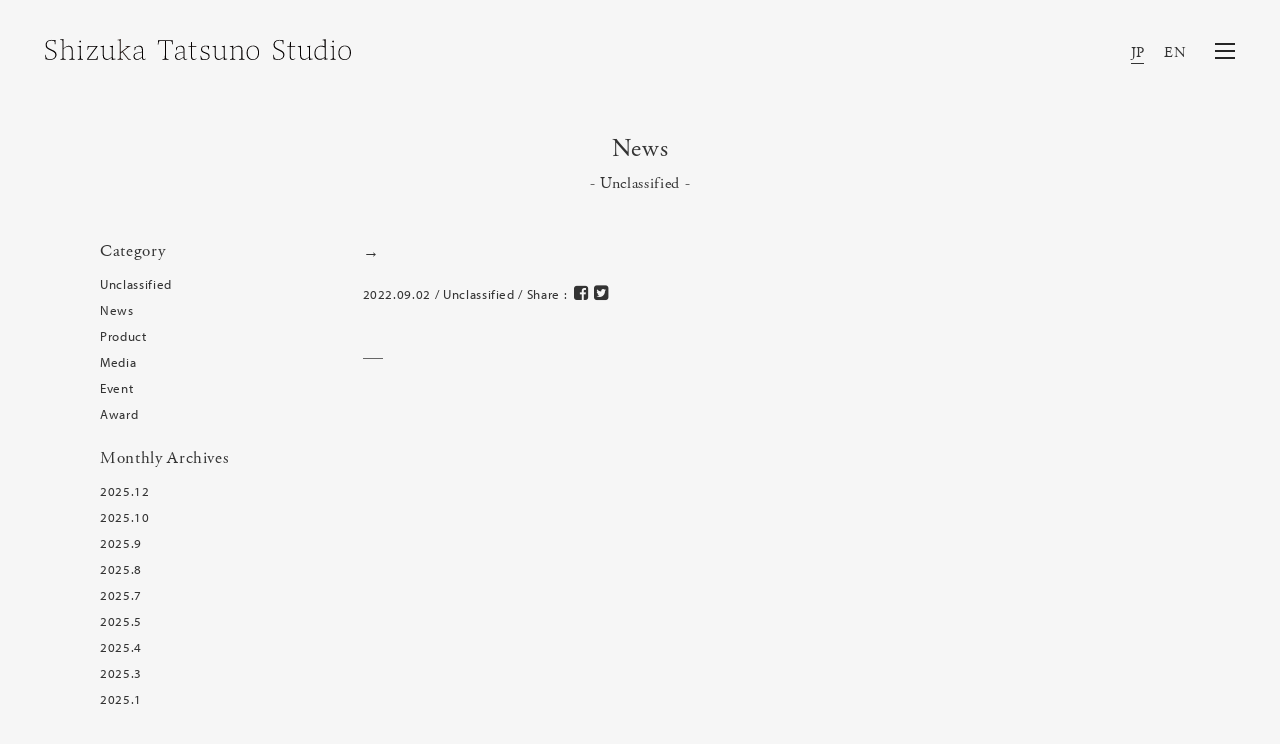

--- FILE ---
content_type: text/html; charset=UTF-8
request_url: https://www.shizukatatsuno.com/archives/category/unclassified
body_size: 4869
content:
<!DOCTYPE html>

<html dir="ltr" lang="ja" prefix="og: https://ogp.me/ns#">
<head>
  <meta charset="utf-8">
  <meta http-equiv="X-UA-Compatible" content="IE=edge">
  <meta name="format-detection" content="telephone=no">
<title>Unclassified | Shizuka Tatsuno Studio Inc.｜代表 辰野しずか</title>

		<!-- All in One SEO 4.8.2 - aioseo.com -->
	<meta name="robots" content="noindex, max-snippet:-1, max-image-preview:large, max-video-preview:-1" />
	<link rel="canonical" href="https://www.shizukatatsuno.com/archives/category/unclassified" />
	<meta name="generator" content="All in One SEO (AIOSEO) 4.8.2" />

		<!-- Global site tag (gtag.js) - Google Analytics -->
<script async src="https://www.googletagmanager.com/gtag/js?id=G-FRZ9DB126P"></script>
<script>
  window.dataLayer = window.dataLayer || [];
  function gtag(){dataLayer.push(arguments);}
  gtag('js', new Date());

  gtag('config', 'G-FRZ9DB126P');
</script>
		<!-- All in One SEO -->

<link rel="alternate" hreflang="ja" href="https://www.shizukatatsuno.com/archives/category/unclassified" />
<link rel="alternate" hreflang="en-US" href="https://www.shizukatatsuno.com/en/archives/category/unclassified" />


  <meta name="viewport" content="width=device-width, initial-scale=1">
  <link rel="shortcut icon" type="image/vnd.microsoft.icon" href="/favicon.png">
  <link rel="apple-touch-icon" sizes="180x180" href="/icon.png">

<!-- START: Styles -->

<!-- Google Fonts -->
<script src="https://use.typekit.net/xyp7yzl.js"></script>
<script>try{Typekit.load({ async: true });}catch(e){}</script>

<!-- Bootstrap -->
<link rel="stylesheet" href="/assets/bower_components/bootstrap/dist/css/bootstrap.min.css">

<!-- Font Awesome -->
<link rel="stylesheet" href="/assets/bower_components/fontawesome/css/font-awesome.min.css">

<!-- Stroke 7 -->
<link rel="stylesheet" href="/assets/bower_components/pixeden-stroke-7-icon/pe-icon-7-stroke/dist/pe-icon-7-stroke.css">

<!-- Flickity -->
<link rel="stylesheet" href="/assets/bower_components/flickity/dist/flickity.min.css">

<!-- Photoswipe -->
<link rel="stylesheet" type="text/css" href="/assets/bower_components/photoswipe/dist/photoswipe.css">
<link rel="stylesheet" type="text/css" href="/assets/bower_components/photoswipe/dist/default-skin/default-skin.css">

<!-- Prism -->
<link rel="stylesheet" type="text/css" href="/assets/bower_components/prism/themes/prism-tomorrow.css">

<!-- Snow -->
<link rel="stylesheet" href="/assets/css/snow.css?20">

<!-- Custom Styles -->
<link rel="stylesheet" href="/assets/css/animate.css">
<link rel="stylesheet" href="/assets/css/animsition.css">
<link rel="stylesheet" href="/assets/css/custom.css?107">

<!-- END: Styles -->

<!-- jQuery -->
<script src="/assets/bower_components/jquery/dist/jquery.min.js"></script>

<script src="/assets/js/copyright.js"></script>
<script src="/assets/js/scripts.js"></script>
</head>

<body class="archive category category-unclassified category-1 ja">
  <div id="wrap" class="animsition">
  <div id="loader-bg">
    <div id="loader">

    </div>
  </div>
  <header class="nk-header nk-header-opaque">
      <!--
      START: Navbar

      Additional Classes:
          .nk-navbar-lg
          .nk-navbar-sticky
          .nk-navbar-autohide
          .nk-navbar-transparent
          .nk-navbar-transparent-always
          .nk-navbar-white-text-on-top
  -->
      <nav class="nk-navbar nk-navbar-sticky nk-navbar-transparent nk-navbar-top">
          <div class="container-fluid">
              <div class="nk-nav-table">
                  
                  <a href="https://www.shizukatatsuno.com" class="nk-nav-logo">
                      <h1 class="second__logo">
                                            <img src="/assets/images/logo.svg?220728" alt="Shizuka Tatsuno Studio" width="306" class="second">
                      </h1>
                  </a>
                  


                  <ul class="nk-nav nk-nav-right nk-nav-icons">
                    <li class="nav-lang">
                        <div class="lang__changer">
                            <div class="active"><a href="/">JP</a></div>
                            <div class=""><a href="/en">EN</a></div>
                        </div>
                    </li>
                    <li class="single-icon">
                        <a href="#" class="nk-navbar-full-toggle">
                          <span class="nk-icon-burger">
                              <span class="nk-t-1"></span>
                              <span class="nk-t-2"></span>
                              <span class="nk-t-3"></span>
                          </span>
                        </a>
                    </li>


                  </ul>
              </div>
          </div>
      </nav>
      <!-- END: Navbar -->

  </header>
  <nav class="nk-navbar nk-navbar-full nk-navbar-align-center" id="nk-full">
      <div class="nk-navbar-bg">
          <div class="bg-image" style="background-image: url('/assets/images/menu-bg.png')"></div>
      </div>
      <div class="nk-nav-table">
          <div class="nk-nav-row">
              <div class="container-fluid">
                  <div class="nk-nav-header">

                      <div class="nk-nav-logo second">
                        <div class="second__logo">
                          <a href="https://www.shizukatatsuno.com">
                            <img src="/assets/images/logo.svg?220728" alt="" width="306" class="second">
                                                       </a>
                        </div>
                      </div>

                      <div class="nk-nav-close nk-navbar-full-toggle">
                          <span class="nk-icon-close"></span>
                      </div>
                  </div>
              </div>
          </div>
          <div class="nk-nav-row-full nk-nav-row">
              <div class="nano">
                  <div class="nano-content">
                      <div class="nk-nav-table">
                          <div class="nk-nav-row nk-nav-row-full nk-nav-row-center">
                            <div class="nk-nav-wrapper">
                                <ul class="nk-nav">
                                                                        <li class="">
                                        <a href="https://www.shizukatatsuno.com/news">News</a>
                                    </li>
                                    <li class="">
                                        <a href="https://www.shizukatatsuno.com/profile">Profile</a>
                                    </li>
                                    <li class="">
                                        <a href="https://www.shizukatatsuno.com/works">Works</a>
                                    </li>
                                    <li class="">
                                        <a href="https://www.shizukatatsuno.com/media">Media</a>
                                    </li>
                                    <li class="">
                                        <a href="https://www.shizukatatsuno.com/column">Column</a>
                                    </li>
                                                                        <li class="">
                                        <a href="https://www.shizukatatsuno.com/shoplist">Shop List</a>
                                    </li>
                                    <li class="">
                                        <a href="https://www.shizukatatsuno.com/contact">Contact</a>
                                    </li>
                                        <li class="lang">
                                            <div class="lang__changer">
                                                <div class="active"><a href="/">JP</a></div>
                                                <div class=""><a href="/en">EN</a></div>
                                            </div>
                                        </li>
                                    </ul>
                                </div><!-- nk-nav-wrapper -->
                          </div>
                          <div class="nk-nav-row clearfix menu-news">
                              <dl class="nk-news">
                                                                                                                                    <dt>2025.12.11</dt>
                                  <dd><a href="https://www.shizukatatsuno.com/archives/4513" class="jp-text">Exhibition「 Traces of Life ― 生きものが残した木のかたち ― 」開催のお知らせ</a></dd>

                                                                  <dt>2025.10.23</dt>
                                  <dd><a href="https://www.shizukatatsuno.com/archives/4494" class="jp-text">2025年度グッドデザイン賞が決定、発表されました</a></dd>

                                                                  <dt>2025.10.15</dt>
                                  <dd><a href="https://www.shizukatatsuno.com/archives/4490" class="jp-text">2025年大阪・関西万博での展示終了のお知らせ</a></dd>

                                                              </dl>
                          </div>
                      </div>
                  </div>
              </div>
          </div>
          <div class="nk-nav-row">
              <div class="container">
                  <div class="nk-nav-social">
                      <ul>
                          <li><a href="https://www.facebook.com/shizukatatsuno/"><i class="fa fa-facebook"></i></a></li>
                          <li><a href="https://www.instagram.com/shizuka_tatsuno/"><i class="fa fa-instagram"></i></a></li>
                          <li><a href="https://twitter.com/shizukatatsuno"><i class="fa fa-twitter"></i></a></li>
                      </ul>
                  </div>
              </div>
          </div>
      </div>
  </nav>
  <!-- END: Fullscreen Navbar -->



    <div class="nk-main">

<!-- START: Digital. Modern. Creative -->
<div class="container">
    <div class="nk-gap-1"></div>

    <h1 class="text-xs-center display-3">News</h1>
    <h4 class="text-xs-center mb-50">- Unclassified -</h4>
</div>
<!-- END: Digital. Modern. Creative -->

<div class="container">
  <div class="equal-height">
  <div class="col-md-3 hidden-sm-down nk-doc-item">
  <div class="side-nav" data-offset-top="235">
<div id="primary" class="widget-area">
<ul class="side-menu">
<li id="categories-2" class="widget-container widget_categories"><h3 class="widget-title">Category</h3>
			<ul>
					<li class="cat-item cat-item-1 current-cat"><a aria-current="page" href="https://www.shizukatatsuno.com/archives/category/unclassified">Unclassified</a>
</li>
	<li class="cat-item cat-item-2"><a href="https://www.shizukatatsuno.com/archives/category/news">News</a>
</li>
	<li class="cat-item cat-item-3"><a href="https://www.shizukatatsuno.com/archives/category/product">Product</a>
</li>
	<li class="cat-item cat-item-4"><a href="https://www.shizukatatsuno.com/archives/category/media">Media</a>
</li>
	<li class="cat-item cat-item-5"><a href="https://www.shizukatatsuno.com/archives/category/event">Event</a>
</li>
	<li class="cat-item cat-item-6"><a href="https://www.shizukatatsuno.com/archives/category/award">Award</a>
</li>
			</ul>

			</li><li id="archives-2" class="widget-container widget_archive"><h3 class="widget-title">Monthly Archives</h3>
			<ul>
					<li><a href='https://www.shizukatatsuno.com/archives/date/2025/12'>2025.12</a></li>
	<li><a href='https://www.shizukatatsuno.com/archives/date/2025/10'>2025.10</a></li>
	<li><a href='https://www.shizukatatsuno.com/archives/date/2025/09'>2025.9</a></li>
	<li><a href='https://www.shizukatatsuno.com/archives/date/2025/08'>2025.8</a></li>
	<li><a href='https://www.shizukatatsuno.com/archives/date/2025/07'>2025.7</a></li>
	<li><a href='https://www.shizukatatsuno.com/archives/date/2025/05'>2025.5</a></li>
	<li><a href='https://www.shizukatatsuno.com/archives/date/2025/04'>2025.4</a></li>
	<li><a href='https://www.shizukatatsuno.com/archives/date/2025/03'>2025.3</a></li>
	<li><a href='https://www.shizukatatsuno.com/archives/date/2025/01'>2025.1</a></li>
	<li><a href='https://www.shizukatatsuno.com/archives/date/2024/12'>2024.12</a></li>
	<li><a href='https://www.shizukatatsuno.com/archives/date/2024/11'>2024.11</a></li>
	<li><a href='https://www.shizukatatsuno.com/archives/date/2024/10'>2024.10</a></li>
	<li><a href='https://www.shizukatatsuno.com/archives/date/2024/09'>2024.9</a></li>
	<li><a href='https://www.shizukatatsuno.com/archives/date/2024/08'>2024.8</a></li>
	<li><a href='https://www.shizukatatsuno.com/archives/date/2024/06'>2024.6</a></li>
	<li><a href='https://www.shizukatatsuno.com/archives/date/2024/02'>2024.2</a></li>
	<li><a href='https://www.shizukatatsuno.com/archives/date/2023/09'>2023.9</a></li>
	<li><a href='https://www.shizukatatsuno.com/archives/date/2023/07'>2023.7</a></li>
	<li><a href='https://www.shizukatatsuno.com/archives/date/2023/04'>2023.4</a></li>
	<li><a href='https://www.shizukatatsuno.com/archives/date/2022/11'>2022.11</a></li>
	<li><a href='https://www.shizukatatsuno.com/archives/date/2022/09'>2022.9</a></li>
	<li><a href='https://www.shizukatatsuno.com/archives/date/2022/08'>2022.8</a></li>
	<li><a href='https://www.shizukatatsuno.com/archives/date/2022/07'>2022.7</a></li>
	<li><a href='https://www.shizukatatsuno.com/archives/date/2022/06'>2022.6</a></li>
	<li><a href='https://www.shizukatatsuno.com/archives/date/2022/05'>2022.5</a></li>
	<li><a href='https://www.shizukatatsuno.com/archives/date/2022/01'>2022.1</a></li>
	<li><a href='https://www.shizukatatsuno.com/archives/date/2021/12'>2021.12</a></li>
	<li><a href='https://www.shizukatatsuno.com/archives/date/2021/11'>2021.11</a></li>
	<li><a href='https://www.shizukatatsuno.com/archives/date/2021/08'>2021.8</a></li>
	<li><a href='https://www.shizukatatsuno.com/archives/date/2021/04'>2021.4</a></li>
	<li><a href='https://www.shizukatatsuno.com/archives/date/2021/03'>2021.3</a></li>
	<li><a href='https://www.shizukatatsuno.com/archives/date/2021/02'>2021.2</a></li>
	<li><a href='https://www.shizukatatsuno.com/archives/date/2021/01'>2021.1</a></li>
	<li><a href='https://www.shizukatatsuno.com/archives/date/2020/12'>2020.12</a></li>
	<li><a href='https://www.shizukatatsuno.com/archives/date/2020/11'>2020.11</a></li>
	<li><a href='https://www.shizukatatsuno.com/archives/date/2020/10'>2020.10</a></li>
	<li><a href='https://www.shizukatatsuno.com/archives/date/2020/09'>2020.9</a></li>
	<li><a href='https://www.shizukatatsuno.com/archives/date/2020/08'>2020.8</a></li>
	<li><a href='https://www.shizukatatsuno.com/archives/date/2020/07'>2020.7</a></li>
	<li><a href='https://www.shizukatatsuno.com/archives/date/2020/06'>2020.6</a></li>
	<li><a href='https://www.shizukatatsuno.com/archives/date/2020/05'>2020.5</a></li>
	<li><a href='https://www.shizukatatsuno.com/archives/date/2020/04'>2020.4</a></li>
	<li><a href='https://www.shizukatatsuno.com/archives/date/2020/03'>2020.3</a></li>
	<li><a href='https://www.shizukatatsuno.com/archives/date/2020/02'>2020.2</a></li>
	<li><a href='https://www.shizukatatsuno.com/archives/date/2020/01'>2020.1</a></li>
	<li><a href='https://www.shizukatatsuno.com/archives/date/2019/12'>2019.12</a></li>
	<li><a href='https://www.shizukatatsuno.com/archives/date/2019/11'>2019.11</a></li>
	<li><a href='https://www.shizukatatsuno.com/archives/date/2019/10'>2019.10</a></li>
	<li><a href='https://www.shizukatatsuno.com/archives/date/2019/09'>2019.9</a></li>
	<li><a href='https://www.shizukatatsuno.com/archives/date/2019/08'>2019.8</a></li>
	<li><a href='https://www.shizukatatsuno.com/archives/date/2019/07'>2019.7</a></li>
	<li><a href='https://www.shizukatatsuno.com/archives/date/2019/06'>2019.6</a></li>
	<li><a href='https://www.shizukatatsuno.com/archives/date/2019/04'>2019.4</a></li>
	<li><a href='https://www.shizukatatsuno.com/archives/date/2019/03'>2019.3</a></li>
	<li><a href='https://www.shizukatatsuno.com/archives/date/2019/02'>2019.2</a></li>
	<li><a href='https://www.shizukatatsuno.com/archives/date/2019/01'>2019.1</a></li>
	<li><a href='https://www.shizukatatsuno.com/archives/date/2018/12'>2018.12</a></li>
	<li><a href='https://www.shizukatatsuno.com/archives/date/2018/11'>2018.11</a></li>
	<li><a href='https://www.shizukatatsuno.com/archives/date/2018/10'>2018.10</a></li>
	<li><a href='https://www.shizukatatsuno.com/archives/date/2018/07'>2018.7</a></li>
	<li><a href='https://www.shizukatatsuno.com/archives/date/2018/06'>2018.6</a></li>
	<li><a href='https://www.shizukatatsuno.com/archives/date/2018/05'>2018.5</a></li>
	<li><a href='https://www.shizukatatsuno.com/archives/date/2018/04'>2018.4</a></li>
	<li><a href='https://www.shizukatatsuno.com/archives/date/2018/03'>2018.3</a></li>
	<li><a href='https://www.shizukatatsuno.com/archives/date/2017/12'>2017.12</a></li>
	<li><a href='https://www.shizukatatsuno.com/archives/date/2017/11'>2017.11</a></li>
	<li><a href='https://www.shizukatatsuno.com/archives/date/2017/09'>2017.9</a></li>
	<li><a href='https://www.shizukatatsuno.com/archives/date/2017/08'>2017.8</a></li>
	<li><a href='https://www.shizukatatsuno.com/archives/date/2017/07'>2017.7</a></li>
	<li><a href='https://www.shizukatatsuno.com/archives/date/2017/06'>2017.6</a></li>
	<li><a href='https://www.shizukatatsuno.com/archives/date/2017/05'>2017.5</a></li>
	<li><a href='https://www.shizukatatsuno.com/archives/date/2017/02'>2017.2</a></li>
	<li><a href='https://www.shizukatatsuno.com/archives/date/2017/01'>2017.1</a></li>
	<li><a href='https://www.shizukatatsuno.com/archives/date/2016/12'>2016.12</a></li>
	<li><a href='https://www.shizukatatsuno.com/archives/date/2016/10'>2016.10</a></li>
	<li><a href='https://www.shizukatatsuno.com/archives/date/2016/08'>2016.8</a></li>
	<li><a href='https://www.shizukatatsuno.com/archives/date/2016/05'>2016.5</a></li>
	<li><a href='https://www.shizukatatsuno.com/archives/date/2016/04'>2016.4</a></li>
	<li><a href='https://www.shizukatatsuno.com/archives/date/2016/03'>2016.3</a></li>
	<li><a href='https://www.shizukatatsuno.com/archives/date/2016/02'>2016.2</a></li>
	<li><a href='https://www.shizukatatsuno.com/archives/date/2016/01'>2016.1</a></li>
	<li><a href='https://www.shizukatatsuno.com/archives/date/2015/12'>2015.12</a></li>
	<li><a href='https://www.shizukatatsuno.com/archives/date/2015/10'>2015.10</a></li>
	<li><a href='https://www.shizukatatsuno.com/archives/date/2015/09'>2015.9</a></li>
	<li><a href='https://www.shizukatatsuno.com/archives/date/2015/07'>2015.7</a></li>
	<li><a href='https://www.shizukatatsuno.com/archives/date/2015/06'>2015.6</a></li>
	<li><a href='https://www.shizukatatsuno.com/archives/date/2015/04'>2015.4</a></li>
	<li><a href='https://www.shizukatatsuno.com/archives/date/2015/02'>2015.2</a></li>
	<li><a href='https://www.shizukatatsuno.com/archives/date/2014/10'>2014.10</a></li>
	<li><a href='https://www.shizukatatsuno.com/archives/date/2013/12'>2013.12</a></li>
			</ul>

			</li></ul>
</div>
</div>
</div>

  <div class="col-md-9 col-sm-12">
          <!-- START: Post -->
      <div class="row entry">
          <div class="nk-blog-post clearfix pb-10">
            <h2 class="nk-post-title h4 mb-10 jp-text fw-300"><a href="https://www.shizukatatsuno.com/archives/3703">&rarr;</a></h2>
            <h3 class="nk-post-title h6 mb-15 tk-myriad-pro"><a href="https://www.shizukatatsuno.com/archives/3703"></a></h3>
            <div class="nk-post-date mb-20">
                2022.09.02 /
                                      Unclassified / Share :
                      <!--Facebookボタン-->
                      <a class="btn-facebook btn-sns" href="http://www.facebook.com/share.php?u=https://www.shizukatatsuno.com/archives/3703&amp;t=&rarr;" target="_blank">
                        <i class="fa fa-facebook-square" aria-hidden="true"></i>
                        </a>
                      <!--Twitterボタン-->
                      <a class="btn-twitter btn-sns" href="http://twitter.com/share?url=https://www.shizukatatsuno.com/archives/3703&amp;text=&rarr;&amp;via=shizukatatsuno.com&amp;tw_p=tweetbutton&amp;related=shizukatatsuno.com" target="_blank">
                        <i class="fa fa-twitter-square" aria-hidden="true"></i>
                        </a>
            </div>
                      <div class="col-lg-12 p-clear pl-md-0 pr-md-0">
                                <p class="jp-text"></p>
                <p></p>
          </div>
                    </div>
          <div>
          <div class="border-line"></div>
        </div>
      </div>
      <!-- END: Post -->
  
 </div>
</div>
</div>



  <!-- START: Pagination -->
  <div class="nk-pagination nk-pagination-center">
            <div class="nk-gap-2"></div>
  </div>
  <!-- END: Pagination -->
<!--
START: Footer

Additional Classes:
.nk-footer-transparent
-->
<footer class="nk-footer">


    <div class="nk-footer-cont">
        <div class="container text-xs-center">

            <div class="nk-footer-text">
                <p class="mb-0"><script type="text/javascript">copyright();</script></p>
            </div>
        </div>
    </div>
</footer>
<!-- END: Footer -->


</div>
</div>




<!-- START: Scripts -->
<script src="/assets/js/jquery.tile.js"></script>
<script>
$(function() {
    /*
    if($('.nk-isotope-item-3').length > 0) {
        $(window).on('load resize scroll',function(){
            if($(this).width() > 992) {
                $('.nk-isotope-item-3').tile(3);
            } else {
                $('.nk-isotope-item-3').tile(2);
            }
        });
    };
    */

    $('.custom-touch').on('click',function(e){
        e.preventDefault();
        var href = $(this).find('a').attr('href');
        if($(window).width() < 559) {
            $(this).addClass('hover');
            setTimeout(function(){
				window.location.href = href;
			},1000);
        } else {
            window.location.href = href;
        }
    });
    
});
</script>


<!-- GSAP -->
<script src="/assets/bower_components/gsap/src/minified/TweenMax.min.js"></script>
<script src="/assets/bower_components/gsap/src/minified/plugins/ScrollToPlugin.min.js"></script>

<!-- Bootstrap -->
<script src="/assets/bower_components/tether/dist/js/tether.min.js"></script>
<script src="/assets/bower_components/bootstrap/dist/js/bootstrap.min.js"></script>

<!-- nK Share -->
<script src="/assets/plugins/nk-share/nk-share.js"></script>

<!-- Sticky Kit -->
<script src="/assets/bower_components/sticky-kit/dist/sticky-kit.js"></script>

<!-- Jarallax -->
<script src="/assets/bower_components/jarallax/dist/jarallax.min.js"></script>
<script src="/assets/bower_components/jarallax/dist/jarallax-video.min.js"></script>

<!-- Flickity -->
<script src="/assets/bower_components/flickity/dist/flickity.pkgd.min.js"></script>

<!-- Isotope -->
<script src="/assets/bower_components/isotope/dist/isotope.pkgd.min.js"></script>

<!-- Photoswipe -->
<script src="/assets/bower_components/photoswipe/dist/photoswipe.min.js"></script>
<script src="/assets/bower_components/photoswipe/dist/photoswipe-ui-default.min.js"></script>

<!-- Jquery Form -->
<script src="/assets/bower_components/jquery-form/jquery.form.js"></script>

<!-- Jquery Validation -->
<script src="/assets/bower_components/jquery-validation/dist/jquery.validate.min.js"></script>

<!-- Hammer.js -->
<script src="/assets/bower_components/hammer.js/hammer.min.js"></script>

<!-- Social Likes -->
<script src="/assets/bower_components/social-likes/dist/social-likes.min.js"></script>

<!-- Keymaster -->
<script src="/assets/bower_components/keymaster/keymaster.js"></script>

<!-- Prism -->
<script src="/assets/bower_components/prism/prism.js"></script>

<!-- Loader -->
<script src="/assets/js/jquery.animsition.min.js"></script>
<script src="/assets/js/animsition.js"></script>

<!-- Snow -->
<script src="/assets/js/snow.js"></script>
<script src="/assets/js/snow-init.js"></script>
<script src="/assets/js/jquery.wow.min.js"></script>
<script src="/assets/js/wow.js"></script>

<script>
  (function(i,s,o,g,r,a,m){i['GoogleAnalyticsObject']=r;i[r]=i[r]||function(){
  (i[r].q=i[r].q||[]).push(arguments)},i[r].l=1*new Date();a=s.createElement(o),
  m=s.getElementsByTagName(o)[0];a.async=1;a.src=g;m.parentNode.insertBefore(a,m)
  })(window,document,'script','https://www.google-analytics.com/analytics.js','ga');
  ga('create', 'UA-99223127-1', 'auto');
  ga('send', 'pageview');

</script>


<!-- END: Scripts -->


</body>

</html>


--- FILE ---
content_type: text/css
request_url: https://www.shizukatatsuno.com/assets/css/custom.css?107
body_size: 5253
content:
/* PLACE YOU CUSTOM STYLES IN THIS FILE */
/*  loader animation */
.loader__logo {
  position: absolute;
  top: 50%;
  left: 50%;
  transform: translate(-50%,-50%);
}

.st0{
  fill:#030100;
}

.st1{
  fill:none;
}

.st2{
  fill:none;
  stroke:#f6f6f6;
  stroke-width:6;
  stroke-miterlimit:10;
  enable-background:new;
}

.border1 {
  transform: translateY(45%);
  animation: border1 1s 1.1s ease forwards;
}

.border2 {
  transform: translateY(-45%);
  animation: border2 1s 1.1s ease forwards;
  opacity: 0;
}

@keyframes border1 {
  0% {
    transform: translateY(45%);
  }
  100% {
    transform: translateY(0);
  }
}

@keyframes border2 {
  0% {
    opacity: 0;
    transform: translateY(-45%);
  }

  10% {
    opacity: 1;
    ransform: translateY(-45%);
  }
  100% {
    opacity: 1;
    transform: translateY(0);
  }
}

.mask {
  stroke-dashoffset: 0;
  }

  .mask1 {
  stroke-linecap:round;
  stroke-dasharray: 200px 200px;
  animation: draw 1.5s 2.5s linear forwards;
  }

  .mask2 {
  stroke-width:7;
  stroke-linecap:round;
  stroke-dasharray: 80;
  animation: draw2 .4s 2.5s linear forwards;
  }

  .mask3 {
  transform: translateY(.1px);
  stroke-dasharray: 80;
  animation: draw2 .4s 2.7s linear forwards;
  }

  .mask4 {
  stroke-dasharray: 80 80;
  animation: draw3 .4s 3.0s linear forwards;
  }
  @keyframes draw {
  0% {
  stroke-dashoffset: 0;
  }
  100% {
  stroke-dashoffset: -200px;
  }
  }

  @keyframes draw2 {
  0% {
  stroke-dashoffset: 0;
  }
  100% {
  stroke-dashoffset: 80;
  }
  }

  @keyframes draw3 {
  0% {
  stroke-dashoffset: 0;
  }
  100% {
  stroke-dashoffset: -80;
  }
  }

@media all and (min-width: 768px) {
  .loader__logo .sp {
    display: none;
  }
}

@media all and (max-width: 767px) {
  .loader__logo .pc {
    display: none;
  }

  .loader__logo .sp {
    width: 100px;
  }
}


/* COMMON */
.mt-15 {
  margin-bottom: 15px!important;
}

.home-logo {
  margin: 0;
}

@media all and (max-width: 559px) {
  .nk-navbar {
    padding: 20px 0;
  }

  .home-logo {
    margin: 0 0 0 5px;
  }

  .home-logo img {
    width: 14px;
  }

}

#loader-bg {
  display: none;
  position: fixed;
  width: 100%;
  height: 100%;
  top: 0px;
  left: 0px;
  /*
  background: #f6f6f6;
  */
  background: #fff;
  z-index: 9998;
}

#loader-bg.home-loader {
  display: block;
}
#loader {
  display: none;
  z-index: 9999;
}

.jp-text {
  font-family: "游ゴシック","YuGothic","Hiragino Kaku Gothic ProN","Hiragino Kaku Gothic Pro", "メイリオ", Meiryo, Osaka, "ＭＳ Ｐゴシック", "MS PGothic", sans-serif !important;
  text-align: justify;
  letter-spacing: 0.0004em;
  /*word-break:break-all;*/
}
.jp-min {
  font-family: "adobe-garamond-pro", "游明朝", YuMincho, "ヒラギノ明朝 ProN W3", "Hiragino Mincho ProN", "myriad-pro", sans-serif;
  text-align: justify;
  letter-spacing: 0.0004em;
}
.tk-myriad-pro {
  font-family: "myriad-pro", sans-serif;
  font-weight: normal;
}
ul.nk-nav li {
  font-family: "adobe-garamond-pro", "游明朝", YuMincho, "ヒラギノ明朝 ProN W3", "Hiragino Mincho ProN", "myriad-pro", sans-serif;
  font-weight: 400 !important;
}
ul.nk-nav li a {
  font-size: 1.3rem !important;
}
.nk-news {
  margin-left: auto;
  margin-right: auto;
  display: inline-table;
  max-width: 700px;
  margin-bottom: 0;
}
.nk-news dt {
  width: 100px;
  text-align: left;
  float: left;
  clear: left;
  margin-bottom: 10px;
}
.nk-news dd {
  text-align: left;
  float: left;
  width : -webkit-calc(100% - 100px) ;
  width : calc(100% - 100px) ;
  margin-bottom: 0.7em ;
}
@media (max-width: 767px) {
  .nk-navbar .container-fluid .nk-nav-table {
      padding-left: 1px;
      padding-right: 5px;
  }
  .nk-navbar-full .container-fluid .nk-nav-header {
      padding-right: 5px;
      padding-left: 5px;
      padding: 0;
      margin-right: 0;
  }
  .nk-navbar-full .nk-nav-header .nk-nav-close {
      cursor: pointer;
      float: right;
      padding: 6px 3px;
      color: #999999;
      z-index: 1;
      margin-top: 8px;
  }
  .nk-news {
    display: none;
  }
  .pagination-prev {
    margin-top: 5px !important;
  }

  .nk-nav-logo > img.second {
    width: 200px;
    margin: 0;
  }

  /*
  .hidden-xs {
    display: none !important;
  }
  */

  .hidden-xs .portfolio-item-title,
  .hidden-xs .portfolio-item-category > span {
    display: none !important;
  }

  .nk-navbar-full .nk-nav-header .nk-nav-logo {
    margin: 0 0 0 3px;
  }

  .nk-navbar-full .nk-nav-header .nk-nav-logo.second {
    margin: 0 0 0 1px;
  }

  .nk-navbar .nk-nav-table > .nk-nav-logo {
    width: 45%;
  }

  .nk-nav-logo > img {
    width: 14px;
  }

  .second__logo {
    width: 74.4%;
    padding-left: 2%;
  }

  .second__logo img {
    width: 100%;
  }

}

@media (min-width: 992px) {
  .pl-lg-0 {
      padding-left: 0px !important;
  }
}
@media (max-width: 991px) {
  .p-clear {
    padding-left: 0px !important;
    padding-right: 0px !important;
  }
}
@media screen and (max-width: 559px) {
  .nk-navbar-full .nk-nav {
    padding-top: 0;
  }

  .nk-navbar-full .nk-nav-social {
    padding: 10px 20px;
  }
}
.nano-pane {
  display: none !important;
}
.nano-slider {
  display: none !important;
}

@media (max-height: 600px) {
  .menu-news {
    display: none !important;
  }
}
@media (max-height: 500px) {
  .nk-navbar-full .nk-nav .dropdown > li:last-of-type > a,
  .nk-navbar-full .nk-nav .dropdown > li > a,
  .nk-navbar-full .nk-nav > li:last-of-type > a,
  .nk-navbar-full .nk-nav > li > a {
      padding: 3px 80px;
  }
}



/* header *//* header */
/* transition */
.nk-header,
.nk-header:after,
.nk-header .logo,
.nk-header .nk-navbar,
.nk-header.fixed .nk-nav-logo img,
.nk-navbar-full.fixed .nk-nav-header {
    transition: all 0.3s ease;
    -webkit-transition: all 0.3s ease;
    -moz-transition: all 0.3s ease;
    -o-transition: all 0.3s ease;
}

/* Fixed */
.nk-header.fixed .nk-navbar {
  padding-top: 7px;
  padding-bottom: 5px;
}

/*
.nk-header.fixed .nk-nav-logo img {
  width: 65px;
}
*/

/* Fixed */
.nk-navbar-full.fixed .nk-nav-header {
  padding-top: 7px;
  padding-bottom: 5px;
}
/*
.nk-navbar-full.fixed .nk-nav-header .nk-nav-logo img {
  width: 65px;
}
*/





/* COMMON End */

/* 固定ページ */
.home .nk-pagination > a, .page-template .nk-pagination > a {
  padding: 5px;
}
.page-template .nk-btn-2:after {
    content: '';
    position: absolute;
    left: 3px;
    bottom: -2px;
    border-bottom: 1px solid;
    opacity: 0.2;
    width: 20px;
    transition: .5s -webkit-transform, .5s opacity;
    transition: .5s transform, .5s opacity;
    -webkit-transform-origin: 0 0;
        -ms-transform-origin: 0 0;
            transform-origin: 0 0;
}

.page-template .nk-btn-2:hover:after, .page-template .nk-btn-2.hover:after {
    opacity: 0.5;
    -webkit-transform: scaleX(4.2);
        -ms-transform: scaleX(4.2);
            transform: scaleX(4.2);
}
.page-template a {
    text-decoration: none;
    color: inherit;
    transition: .3s opacity;
}

.page-template a:focus,
.page-template a:hover {
    opacity: 0.6;
}
/* 固定ページ End */


/* TOP PAGE */
@media (min-width: 992px) {
  .container.home  {
    padding-bottom: 200px;
  }
  .home .nk-isotope.nk-isotope-3-cols .nk-isotope-item {
    position: absolute !important;
  }
  .home .nk-isotope.nk-isotope-3-cols .nk-isotope-item-md {
    width: 28%;
  }
}
@media (min-width: 1200px) {
  .home .nk-isotope.nk-isotope-3-cols .nk-isotope-item-md {
    width: 25%;
  }
  .home .nk-isotope .nk-isotope-item.nk-isotope-item-x2 {
    width: 58%;
  }
}
@media (max-width: 1199px) {
  .home .nk-isotope .nk-isotope-item.nk-isotope-item-x2 {
    width: 70%;
  }
}
@media (max-width: 991px) {
  .container.home  {
    padding-bottom: 50px;
  }
  .home .nk-isotope .nk-isotope-item.nk-isotope-item-x2 {
    width: 50%;
  }
}
@media (max-width: 767px) {
  .home .nk-isotope .nk-isotope-item.nk-isotope-item-x2 {
    width: 100%;
  }
}

@media (min-width: 768px) {
  .container.home  {
    width: 720px;
    max-width: 100%;
    padding-bottom: 150px;
  }
}

@media (min-width: 992px) {
  .container.home  {
    width: 100%;
    max-width: 100%;
  }
}

@media (min-width: 1200px) {
  .container.home  {
    width: 100%;
    max-width: 100%;
  }
}
.main-type {
  position: absolute;
  left: 50%;
  top: 50%;
  z-index: 100;
  display: none;
}
.main-type li {
  list-style: none;
  position: absolute;
  left: 0;
  top: 0;
  font-size: 42px;
  font-family: "adobe-garamond-pro",sans-serif;
  font-style: normal;
  font-weight: 400;
}
@media (max-width: 767px) {
  .home .main-type {
    display: block;
  }
  .home .nk-fullpage-view-button .nk-btn-2 {
    position: absolute;
    left: 20px;
    bottom: 0px;
    font-size: 1rem;
  }
  .nk-fullpage-number {
      display: block;
      position: fixed;
      font-size: 1.5rem;
      left: 20px;
      padding-bottom: 5px;
      bottom: 75px;
      z-index: 1;
      font-family: "adobe-garamond-pro", "游明朝", YuMincho, "ヒラギノ明朝 ProN W3", "Hiragino Mincho ProN", "myriad-pro", sans-serif;
  }
}

@media (min-width: 768px) {
  .home  .main-type {
    display: block;
  }
  .home .nk-fullpage-view-button .nk-btn-2 {
    position: absolute;
    left: 42px;
    bottom: 0px;
    font-size: 1rem;
  }
  .home .nk-fullpage-title {
    left: 45px;
  }
  .nk-fullpage-number {
      display: block;
      position: fixed;
      font-size: 1.5rem;
      line-height: 1;
      left: 45px;
      padding-bottom: 5px;
      bottom: 75px;
      z-index: 1;
      font-family: "adobe-garamond-pro", "游明朝", YuMincho, "ヒラギノ明朝 ProN W3", "Hiragino Mincho ProN", "myriad-pro", sans-serif;
  }
}

  .main-type li {
    font-size: 38px;
    margin-top: -40px;
  }
  .main-type li img {
    height: 21px;
  }
  .main-type01 {
    margin-left: -134px;
  }
  .main-type02 {
    margin-left: -120px;
  }
  .main-type03 {
    margin-left: -105px;
  }
  .main-type04 {
    margin-left: -97px;
  }
  .main-type05 {
    margin-left: -85px;
  }
  .main-type06 {
    margin-left: -71px;
  }
  .main-type07 {
    margin-left: -56px;
  }

  .main-type08 {
    margin-left: -38px;
  }
  .main-type09 {
    margin-left: -21px;
  }
  .main-type10 {
    margin-left: -9px;
  }
  .main-type11 {
    margin-left: 1px;
  }
  .main-type12 {
    margin-left: 11px;
  }
  .main-type13 {
    margin-left: 25px;
  }
  .main-type14 {
    margin-left: 39px;
  }

  .main-type15 {
    margin-left: 60px;
  }
  .main-type16 {
    margin-left: 73px;
  }
  .main-type17 {
    margin-left: 82px;
  }
  .main-type18 {
    margin-left: 96px;
  }
  .main-type19 {
    margin-left: 110px;
}
  .main-type20 {
    margin-left: 117px;
  }
@media (max-width: 300px) {
  .main-type01 {
    margin-left: -91px;
  }
  .main-type02 {
    margin-left: -78px;
  }
  .main-type03 {
    margin-left: -63px;
  }
  .main-type04 {
    margin-left: -56px;
  }
  .main-type05 {
    margin-left: -45px;
  }
  .main-type06 {
    margin-left: -31px;
  }
  .main-type07 {
    margin-left: -16px;
  }

  .main-type08 {
    margin-left: 3px;
  }
  .main-type09 {
    margin-left: 20px;
  }
  .main-type10 {
    margin-left: 31px;
  }
  .main-type11 {
    margin-left: 41px;
  }
  .main-type12 {
    margin-left: 51px;
  }
  .main-type13 {
    margin-left: 66px;
  }
  .main-type14 {
    margin-left: 80px;
  }
  .home .hidden-xxs {
    display: none;
  }
}

.home .nk-pagination > a {
  padding: 5px;
}
.home .nk-btn-2:after {
    content: '';
    position: absolute;
    left: 3px;
    bottom: -2px;
    border-bottom: 1px solid;
    opacity: 0.2;
    width: 20px;
    transition: .5s -webkit-transform, .5s opacity;
    transition: .5s transform, .5s opacity;
    -webkit-transform-origin: 0 0;
        -ms-transform-origin: 0 0;
            transform-origin: 0 0;
}

.home .nk-btn-2:hover:after, .page-template .home.hover:after {
    opacity: 0.5;
    -webkit-transform: scaleX(4.1);
        -ms-transform: scaleX(4.1);
            transform: scaleX(4.1);
}
.nk-fullpage-nav {
  display: none;
}
.scroll-mark {
  position: fixed;
  z-index: 9999;
  bottom: 0;
  right: 0;
  display: block;
}
.scroll-mark p {
  font-size: 1.5rem;
}
/* TOP PAGE END */


/* Profile */
.career-list dd p {
  margin-bottom: 0!important;
}
.career-list dd p a {
  text-decoration: underline;
  text-decoration-style: dotted;
}
/* Profile End */





/* Contact */
@media (max-width: 767px) {
  .page-template-contact p {
    text-align: left !important;
  }
}


@media (min-width: 768px) {
  .page-template-contact .jp-text {
    text-align: center !important;
  }
}

/* Contact End */

/* Media List */
@media (min-width: 1200px) {
  .post-type-archive-media .nk-isotope-item {
    height: 455px;
  }
}
@media (min-width: 992px) and (max-width: 1199px) {
  .post-type-archive-media .nk-isotope-item {
    height: 500px;
  }
}
@media (min-width: 768px) and  (max-width: 991px) {
  .post-type-archive-media .nk-isotope-item {
    height: 550px;
  }
}
/* Media List */



/* Works Archive */
@media screen and (min-width: 551px) {
  .works-category__btn {
    display: none;
  }

  .nk-isotope-filter {
    display: block!important;
  }
}

@media screen and (max-width: 550px) {
  .works-category__btn {
    text-align: center;
    margin: 0 0 1.5em;
    margin-top: -23px;
    padding: 0 0 .8em;
    /*
    border-top: 1px solid #e5e5e5;
    border-bottom: 1px solid #e5e5e5;
    */
    cursor: pointer;
  }

  .works-category__btn span {
    display: inline-block;
    position: relative;
  }

  .works-category__btn span:after {
    display: inline-block;
    content: ">";
    color: #5a5a5a;
    /*
    transform: scale(.7,.7);
    */
    transform: scale(1,.5) rotate(90deg);
    position: absolute;
    top: .1em;
    right: -2em;
  }

  .works-category__btn + .nk-isotope-filter {
    display: none;
  }

  .nk-isotope-filter > li {
    display: block;
    padding: .6em 17px;
  }

}

/* Works Single */
.works-link__title {
  text-align: center;
}

@media screen and (min-width: 768px) {
  .works-link__title a:last-child:before {
    content: "|";
    margin: 0 1em;
  }
}

@media screen and (max-width: 767px) {
  .works-link__title a {
    display: block;
  }
}

@media (max-width: 991px) {
  .d-comment img {
    position: absolute;
    width: 14px;
    left: 30px;
    opacity: .4;
  }
  .nk-sidebar-sticky dt, .nk-sidebar-sticky dd {
    text-align: center;
  }
  .single-achievement .nk-sidebar-sticky dt, .single-achievement .nk-sidebar-sticky dd {
    text-align: left !important;
  }

  .d-comment {
    padding: 0 15px 0 65px;
  }
}


@media (min-width: 992px) {
  .d-comment {
    position: relative;
  }
  .d-comment img {
    position: absolute;
    width: 17px;
    left: -28px;
    top: 37px;
    opacity: .3;
  }
}

@media (min-width: 1200px) {
}

.single-works a {
    text-decoration: none;
    color: inherit;
    transition: .3s opacity;
}

.single-works a:focus,
.single-works a:hover {
    opacity: 0.6;
}
@media all and (max-width: 991px) {
  .single-works .single-cap {
    text-align: left  !important;
  }
}
@media all and (min-width: 992px) {
  .single-works .single-cap {
    text-align: right  !important;
  }
}


/* Works Single End */

.career-list {
  list-style-image: url(../images/icon01.png);
  margin-bottom: 20px;
}
.career-list dt {
  margin-bottom: 6px;
}
.career-list dd {
  display: list-item;
  list-style-position: outside;
  margin-left: 13px;
  margin-bottom: 3px;
}
.side-menu {
  padding-left: 0;
  margin-left: 0;
}
.side-menu ul {
  padding-left: 0;
  margin-left: 0;
  margin-bottom: 25px;
}
.side-menu li {
  list-style: none;
  margin-bottom: 5px;
}
.side-menu li a {
  text-decoration: none;
  color: inherit;
  transition: .3s opacity;
}
.side-menu li a:hover {
  opacity: 0.6;
}
.border-line {
  width: 20px;
  border-top: 1px solid #666;
  padding-bottom: 60px;
}

/* WP PAGENAVI*/
.wp-pagenavi a {
  font-size: 1.1rem;
  padding: 0 10px;
}
.wp-pagenavi span.current {
  font-size: 1.1rem;
  padding: 0 10px;
  font-weight: 600;
}
.wp-pagenavi  a {
  text-decoration: none;
  color: inherit;
  transition: .3s opacity;
}
.wp-pagenavi  a:hover {
  opacity: 0.6;
}
/* Post */
.entry .nk-post-title.h3 {
  text-align: justify;
}
.entry a:focus, .entry a:hover {
  color: inherit !important;
  text-decoration: none;
}
/* Post End */



/* Post Single */
.nk-blog-post h2.nk-post-title {
  line-height: 1.4;
}
.nk-post-title.h3 {
  line-height: 1.4;
}
.single a {
  text-decoration: none;
  color: inherit;
  transition: .3s opacity;
}

.single a:focus,
.single a:hover {
    opacity: 0.6;
}
.nk-sidebar-sticky dd, .side-nav dd {
  margin-bottom: 15px;
  word-wrap: break-word;
}
.btn-sns {
  font-size: 17px;
  margin-left: 0;
}
.btn-facebook {
  margin-left: 3px;
}
@media all and (min-width: 992px) {
.pl-md-0 {
  padding-left: 0;
}
.pr-md-0 {
  padding-right: 0;
}
}
@media all and (max-width: 767px) {
  .mb-xs-20 {
    margin-bottom: 20px;
  }
  .mb-xs-25 {
    margin-bottom: 25px;
  }
  .mb-xs-30 {
    margin-bottom: 30px;
  }
}
/* Post Single End */



/* scroll down */

/* scroll down end */


.clearfix:after {
  content: ".";  /* 新しい要素を作る */
  display: block;  /* ブロックレベル要素に */
  clear: both;
  height: 0;
  visibility: hidden;
}

.clearfix {
  min-height: 1px;
}

* html .clearfix {
  height: 1px;
  /*¥*//*/
  height: auto;
  overflow: hidden;
  /**/
}

.clear2:after {
    content: "";
	display: block;
	clear: both;
}



/*!---------- 35. MODALS ----------*/
.foundry_modal {
  overflow-y: auto;
  max-height: 100%;
  position: fixed;
  padding: 40px 24px 0px 24px;
  transition: all 0.3s ease;
  -webkit-transition: all 0.3s ease;
  -moz-transition: all 0.3s ease;
  opacity: 0;
  visibility: hidden;
  top: 50%;
  left: 50%;
  background: #fff;
  -webkit-box-shadow: 0px 0px 20px 0px rgba(0, 0, 0, 0.1);
  -moz-box-shadow: 0px 0px 20px 0px rgba(0, 0, 0, 0.1);
  box-shadow: 0px 0px 20px 0px rgba(0, 0, 0, 0.1);
  transform: translateX(-50%) translateY(-50%);
  -webkit-transform: translateX(-50%) translateY(-50%);
  z-index: -1;
}
.foundry_modal img {
  width: 100% !important;
  margin-bottom: 24px;
}
.foundry_modal.no-bg {
  background: none;
  box-shadow: none !important;
}
.modal-screen {
  position: fixed;
  width: 100%;
  height: 100%;
  background: #fff;
  opacity: 0;
  z-index: 9998;
  transition: all 0.3s ease;
  -webkit-transition: all 0.3s ease;
  -moz-transition: all 0.3s ease;
  visibility: hidden;
  top: 0;
  left: 0;
}
.modal-screen.reveal-modal {
  opacity: .8;
  visibility: visible;
}
.foundry_modal.reveal-modal {
  opacity: 1;
  visibility: visible;
  z-index: 9999;
  transform: translateX(-50%) translateY(-50%);
  -webkit-transform: translateX(-50%) translateY(-50%);
}
.foundry_modal .close-modal {
  z-index: 4;
  position: absolute;
  top: 8px;
  right: 18px;
  cursor: pointer;
  font-size: 24px;
}
.foundry_modal *:not(.background-image-holder):not(.close-modal) {
  z-index: 4;
  position: relative;
}
.foundry_modal.image-bg .close-modal,
.foundry_modal.no-bg .close-modal {
  color: #fff;
}
.foundry_modal iframe {
  width: 100%;
  min-height: 400px;
}
@media (min-width: 1200px) {
  .foundry_modal {
    width: 45%;
    max-width: 600px;
  }
}
@media (max-width: 1199px) {
  .foundry_modal {
    width: 55%;
    max-width: 500px;
  }
}
@media (max-width: 991px) {
  .foundry_modal {
    width: 75%;
    max-width: 500px;
  }
}
@media (max-width: 767px) {
  .foundry_modal {
    width: 90%;
    max-width: 600px;
  }
}

/*!---------- Tab Element ----------*/
.tabs {
  border-bottom: none;
  list-style: none;
  padding: 0;
  margin-bottom: 40px;
  margin-left: -17px;
  margin-right: -17px;
  text-align: center;
}
.tabs li {
  display: inline-block;
  cursor: pointer;
  padding: 5px 5px;
  transition: .5s color;
  text-transform: uppercase;
  font-weight: 500;
  font-size: 1rem;
}

/*!----------IE11 HUCK----------*/

@media all and (-ms-high-contrast:none){
  *::-ms-backdrop, .nk-navbar-full ul.nk-nav {
    position: fixed;
    left: 50%;
    margin-left: -126px;
   } /* IE11 */
}
@media all and (-ms-high-contrast:none){
  *::-ms-backdrop, .nk-navbar-full .nk-news {
    position: fixed;
    left: calc(50% - 175px);
    max-width: 400px;
    bottom: 80px;
   } /* IE11 */
}


/*!----------Online shop----------*/

.onlineshop-link {
  text-align: center;
  margin: .5em 0 3em;
}

@media screen and (min-width: 559px) {
  .onlineshop-link span {
    display: inline-block;
  }
  
  .onlineshop-link span:not(:first-child):before {
    content: "|";
    margin: 0 1em;
  }
}

@media screen and (max-width: 558px) {
  .onlineshop-link span {
    display: block;
  }
}

/*!----------Column----------*/
.column__detail {
  text-align: left;
}

@media screen and (max-width: 558px) {
  .column__text {
    font-size: 80%;
    white-space: nowrap;
    overflow: hidden;
    text-overflow: ellipsis;
  }
}

.nk-blog-post iframe {
  max-width: 100%;
}

@media screen and (max-width: 558px) {
  .nk-blog-post iframe {
    height: 57vw;
  }
}

.shop__text {
  padding: 2em 0 3em;
  margin: 0;
}

.nk-portfolio-list .nk-portfolio-item div.nk-portfolio-item-image > div {
  background-repeat: no-repeat;
}

.works_check {
  margin: 1em 0 0;
}

@media screen and (max-width: 558px) {
  .nk-portfolio-list .nk-portfolio-item.nk-portfolio-item-info-style-1 .nk-portfolio-item-info,
  .nk-portfolio-list .nk-portfolio-item.nk-portfolio-item-info-style-2 .nk-portfolio-item-info {
    padding: 10px;
  }

  .shoplist-item {
    width: 100%!important;
  }

  .works_check {
    margin: 0;
  }
}

.entry img {
  max-width: 100%;
  height: auto;
}

.contact_box dl {
  display: flex;
  margin: 0;
  padding: 3em 0;
  border-bottom: 1px solid #e5e5e5;
}

.contact_box dl:first-child {
  border-top: 1px solid #e5e5e5;
}

.contact_box dl dt {
  width: 150px;
}
.contact_box dl dd {
  width: calc(100% - 150px);
  line-height: 1.9;
}

.contact_box dl dd a {
  font-weight: bold;
}

.contact_box dl dd a[class] {
  text-decoration: underline;
  padding: 0 0 0 23px;
  position: relative;
}

.contact_box dl dd a[class]:before {
  display: block;
  content: "";
  width: 20px;
  height: 20px;
  background-size: 12px auto;
  background-repeat: no-repeat;
  background-position: left center;
  position: absolute;
  top: 0;
  left: 0;
  pointer-events: none;
}

.contact_box dl dd a.googlemap-icon:before {
  background-image:url(../images/ico_map.svg);
}

.contact_box dl dd a.pdf-icon:before {
  background-image:url(../images/ico_pdf.svg);
}

.shoplist-title {
  font-size: 135%;
}

.portfolio-item-title,
.nk-portfolio-title {
  line-height: 1.4;
}

@media screen and (max-width: 991px) {
  .contact_box2 dl:first-child {
    border-top: none;
  }
}

@media screen and (min-width: 769px) {
  .column-title {
    font-size: 135%;
  }

  .contact_box dl dt br {
    display: none;
  }

  .blocksp {
    display: none;
  }
}

@media screen and (max-width: 768px) {
  .contact_box dl dt {
    width: 130px;
    padding: 0 0 0 1em;
  }

  .contact_box dl dd {
    padding: 0 1em 0 0;
  }
  
}

.col-md-org {
  width: 75%;
  max-width: 855px;
  margin: 0 auto;
}

@media screen and (max-width: 768px) {
  .col-md-org {
    width: 100%;
  }
}

--- FILE ---
content_type: application/javascript
request_url: https://www.shizukatatsuno.com/assets/js/wow.js
body_size: 596
content:
// Wow
var Wow = function() {
    "use strict";

    // Handle Wow
    var handleWow = function() {
        var wow = new WOW({
		    boxClass:     'wow',      // animated element css class (default is wow)
		    offset:       0,          // distance to the element when triggering the animation (default is 0)
		    mobile:       true,      // trigger animations on mobile devices (true is default)
		    tablet:       true       // trigger animations on tablet devices (true is default)
		});
		wow.init();
    }

    return {
        init: function() {
            handleWow(); // initial setup for counter
        }
    }
}();

$(document).ready(function() {
    Wow.init();
});


--- FILE ---
content_type: image/svg+xml
request_url: https://www.shizukatatsuno.com/assets/images/logo.svg?220728
body_size: 2661
content:
<svg xmlns="http://www.w3.org/2000/svg" width="593.79" height="40.64" viewBox="0 0 593.79 40.64"><defs><style>.cls-1{fill:#040000;}.cls-2{fill:#231815;}</style></defs><g id="レイヤー_2" data-name="レイヤー 2"><g id="base"><path class="cls-1" d="M391.21,27.06c0-9.15,5.32-14.31,12.8-14.31,7.16,0,11.54,5.05,11.54,13.64s-4.83,14.14-12.64,14.14C395.75,40.53,391.21,35.38,391.21,27.06Zm22.18-.39c0-8-3.72-12.59-9.71-12.59-6.26,0-10.31,4.66-10.31,12.76,0,7.32,3.77,12.31,10.15,12.31S413.39,34.32,413.39,26.67Z"/><path class="cls-1" d="M569.44,27.06c0-9.15,5.33-14.31,12.81-14.31,7.15,0,11.54,5.05,11.54,13.64S589,40.53,581.14,40.53C574,40.53,569.44,35.38,569.44,27.06Zm22.18-.39c0-8-3.71-12.59-9.7-12.59-6.27,0-10.32,4.66-10.32,12.76,0,7.32,3.78,12.31,10.15,12.31S591.62,34.32,591.62,26.67Z"/><path class="cls-1" d="M12.25,20.07c-6-2.66-9-4.32-9-9,0-4.88,2.77-8,9.15-8a19.93,19.93,0,0,1,4.47.51c2,.48,2,4,2.11,5.08h0l.07,1.67h1.06l.55-7.81a36.2,36.2,0,0,0-7.87-.84c-7.54,0-11.7,4.05-11.7,9.87C1.11,17,4.44,19.19,10,21.68c6.6,3,10,4.6,10,9.15s-3,8-9.32,8a21,21,0,0,1-5.65-.67c-1.87-.57-3-4.16-3.28-5.15L1,30.5H0L1.16,39a31.86,31.86,0,0,0,9,1.22c8.15,0,12.09-4.77,12.09-10C22.29,24.84,18.08,22.68,12.25,20.07Z"/><path class="cls-1" d="M134.29,38.29c-1,0-2.52-.35-2.61-2.07,0-1-.05-2.08-.05-3.62V24.18c0-4.72,0-7.27.16-11.26l-6.15,1.44v.89l1.39,0h0a2.31,2.31,0,0,1,2.6,2.12V34.21c-2.88,2.44-5.65,4.38-8.76,4.38-4.32,0-6.76-2.49-6.76-7.82V21.85c0-3.11,0-5.44.16-8.93l-6.49,1.44v.89l1.69,0a2.31,2.31,0,0,1,2.61,2.12c0,1.5,0,3.28,0,5.27v9.1c0,5.43,3,8.65,7.87,8.65,3.83,0,7.16-3,9.65-5.1v5.26l7-1.33v-.88Z"/><path class="cls-1" d="M351.56,38.29c-1,0-2.52-.35-2.61-2.07,0-1-.05-2.08-.05-3.62V24.18c0-4.72,0-7.27.16-11.26l-6.15,1.44v.89l1.39,0h0a2.32,2.32,0,0,1,2.6,2.12V34.21c-2.88,2.44-5.66,4.38-8.76,4.38-4.33,0-6.77-2.49-6.77-7.82V21.85c0-3.11.06-5.44.17-8.93l-6.49,1.44v.89l1.69,0a2.32,2.32,0,0,1,2.61,2.12c0,1.5,0,3.28,0,5.27v9.1c0,5.43,3,8.65,7.87,8.65,3.83,0,7.15-3,9.65-5.1v5.26l7-1.33v-.88Z"/><path class="cls-1" d="M517.1,38.29c-1,0-2.53-.35-2.62-2.07,0-1-.05-2.08-.05-3.62V24.18c0-4.72,0-7.27.17-11.26l-6.16,1.44v.89l1.39,0h0a2.31,2.31,0,0,1,2.6,2.12V34.21c-2.88,2.44-5.65,4.38-8.76,4.38-4.32,0-6.76-2.49-6.76-7.82V21.85c0-3.11,0-5.44.16-8.93l-6.48,1.44v.89l1.69,0a2.3,2.3,0,0,1,2.6,2.12c0,1.5,0,3.28,0,5.27v9.1c0,5.43,3,8.65,7.88,8.65,3.82,0,7.15-3,9.64-5.1v5.26l7-1.33v-.88Z"/><path class="cls-1" d="M192.36,38.82c-1.5,0-2.33-1.28-2.33-3.44V21c0-6.27-3.16-8-7.1-8s-7.37,2.38-9.59,3.82l.44,4.66h1.06l.45-2.28h0c.2-1,.92-3,2.2-3.63a11,11,0,0,1,4.44-1c3.66,0,6.1,1.89,6.1,6.71v3.22c-3.1.66-7.87,1.61-10.09,2.16-4.32,1.11-6.26,3.27-6.26,6.82,0,4.22,2.55,6.82,6.59,6.82,4.44,0,7.38-2.88,9.76-4.88.06,2.55.67,4.88,3.33,4.88a6.77,6.77,0,0,0,3.88-1.44v-1A5,5,0,0,1,192.36,38.82ZM188,34.38c-2.44,2-5.32,4.32-8.81,4.32s-5.44-2.27-5.44-5.54A5.11,5.11,0,0,1,177.66,28c2-.67,7.16-1.78,10.37-2.39Z"/><path class="cls-1" d="M273,38.82c-1.5,0-2.33-1.28-2.33-3.44V21c0-6.27-3.16-8-7.1-8s-7.37,2.38-9.59,3.82l.44,4.66h1.06l.45-2.28h0c.2-1,.92-3,2.2-3.63a11,11,0,0,1,4.44-1c3.66,0,6.1,1.89,6.1,6.71v3.22c-3.1.66-7.87,1.61-10.09,2.16-4.32,1.11-6.27,3.27-6.27,6.82,0,4.22,2.56,6.82,6.6,6.82,4.44,0,7.38-2.88,9.76-4.88.06,2.55.67,4.88,3.33,4.88a6.77,6.77,0,0,0,3.88-1.44v-1A5,5,0,0,1,273,38.82Zm-4.33-4.44c-2.44,2-5.32,4.32-8.81,4.32s-5.44-2.27-5.44-5.54A5.11,5.11,0,0,1,258.25,28c2-.67,7.16-1.78,10.37-2.39Z"/><path class="cls-1" d="M219.33,2.22l-.39,8.32H220l.72-3.82c.19-1,1-2.72,2.65-2.86s4.1-.2,7-.2h2.28V21.85c0,6.7,0,10.63-.11,14a2.36,2.36,0,0,1-2.12,2.63h0l-2.65.38v1h12v-1L237,38.43a2.32,2.32,0,0,1-2.11-2.62c-.06-3.27-.06-7.35-.06-13.24V3.66h2c3.06,0,5.16,0,6.75.13a3.19,3.19,0,0,1,2.68,2.87h0l.33,3.88h1l.56-8.32Z"/><path class="cls-1" d="M71.7,38.53h0a2.37,2.37,0,0,1-2.1-2.59c0-2.17-.07-4.41-.07-7V24c0-4.21,0-8.15.11-10.92l-7,1.28v.83h2.28a2.35,2.35,0,0,1,2.6,2.12h0c0,1.68.06,3.95.06,7.08v4.27c0,3.07,0,5.43-.06,7.3a2.37,2.37,0,0,1-2.11,2.63h0l-2,.33v.94h10.2v-.94Z"/><path class="cls-1" d="M68.36,6.6A1.71,1.71,0,0,0,70,4.82a1.72,1.72,0,0,0-3.44,0A1.82,1.82,0,0,0,68.36,6.6Z"/><path class="cls-1" d="M55.81,38.58h0A2.36,2.36,0,0,1,53.7,36c0-1.72,0-3.72,0-5.73V21.74C53.69,16,51,13,46.09,13c-4.21,0-7.93,3.32-10.15,5.15V10.81c0-4.71,0-7.93.06-10.81L29.07,1.16V2h2.19a2.35,2.35,0,0,1,2.6,2.11C33.92,6.16,34,9,34,12.53V26.62c0,3.66,0,6.79-.07,9.3h0a2.38,2.38,0,0,1-2.11,2.63h0l-1.93.32v.94H40.05v-.94l-2-.3a2.4,2.4,0,0,1-2.11-2.65h0V19.19c2.61-2.06,5.66-4.5,9.32-4.5,4.21,0,6.43,2.89,6.43,7.71V36a2.28,2.28,0,0,1-2.11,2.56l-2.49.36v.94H57.74v-.94Z"/><path class="cls-1" d="M101.78,32.83l-1,2.83h0c-.35,1-.93,2.6-2.5,2.71-2.56.17-5.74.28-10.35.28H84.78c-.4,0-.65-.35-.41-.67h0L102,14.31v-.78H82.76L82.32,21h1l.59-3.33c.18-1,.75-2.63,2.41-2.73,2.42-.11,5.93-.21,10.14-.21h2.19a.29.29,0,0,1,.24.46h0L81.21,39v.83h20.57l1-7Z"/><path class="cls-1" d="M289.06,38.7c-2.33,0-3.66-1.6-3.66-4.6V15.43c0-.19.06-.41.68-.43h0l7.47-.25.39-1.22h-8c-.48,0-.52-.55-.52-.64V5.38l-1.88.89-.11,6.62h0a.65.65,0,0,1-.63.69h0l-4.64.34L277.92,15h4.9c.59,0,.58.15.58.51h0l0,19.17c0,3.94,1.66,5.66,4.77,5.66a13.17,13.17,0,0,0,5.93-1.94v-1A12.8,12.8,0,0,1,289.06,38.7Z"/><path class="cls-1" d="M480.8,38.7c-2.33,0-3.66-1.6-3.66-4.6V15.43c0-.19.06-.41.67-.43h0l7.48-.25.39-1.22h-8c-.48,0-.51-.55-.51-.64V5.38l-1.89.89-.1,6.62h0a.66.66,0,0,1-.63.69h0l-4.65.34L469.65,15h4.9c.59,0,.59.15.59.51h0l-.06,19.17c0,3.94,1.67,5.66,4.77,5.66a13.17,13.17,0,0,0,5.94-1.94v-1A12.8,12.8,0,0,1,480.8,38.7Z"/><path class="cls-1" d="M311.14,25.67c-4.05-1.44-6.37-2.55-6.37-6.15,0-3.44,2.1-5.38,6.54-5.38a16.28,16.28,0,0,1,3.13.27c1.84.34,2.39,4.13,2.48,5.16l0,.56h1l.61-6.49a27.88,27.88,0,0,0-6.65-.83c-5.77,0-9.21,2.88-9.21,7.21,0,4.49,2.5,5.71,7.71,7.65,4.49,1.66,7,2.55,7,6.1,0,2.94-1.83,5.54-7,5.54a17.51,17.51,0,0,1-4-.45c-1.79-.49-2.94-3.91-3.28-5.18l-.35-1.3h-1l.55,7.32a30.42,30.42,0,0,0,7.49.94c6.43,0,9.7-3.16,9.7-7.31C319.46,28.56,316.63,27.61,311.14,25.67Z"/><path class="cls-1" d="M385.19,38.58a2.41,2.41,0,0,1-2.12-2.7c0-1.6,0-3.42,0-5.33v-9c0-5.54-2.67-8.59-7.6-8.59-4.27,0-7.88,3.32-10.15,5.15V13l-6.87,1.44v.88h2.14a2.38,2.38,0,0,1,2.68,2.13c0,1.1.05,2.38.05,4.2v7.09c0,3.45,0,5.3-.06,7.19h0a2.39,2.39,0,0,1-2.11,2.64h0l-1.93.32v.94h10.2v-.94l-2-.3h0a2.36,2.36,0,0,1-2.11-2.66V19.19c2.66-2.06,5.66-4.5,9.32-4.5,4.16,0,6.43,2.83,6.43,7.55V31c0,1.83,0,3.48,0,4.87A2.38,2.38,0,0,1,379,38.51h0l-2.47.36v.94h10.64v-.94Z"/><path class="cls-1" d="M546.81,38c-1.86,0-2.07-1.59-2.1-2.64,0-2.54,0-5.93,0-10V14.92c0-8.27.06-12,.11-14.64l-6.26,1.27v.89H540a2.34,2.34,0,0,1,2.61,2.15c0,1.89.06,4.84.06,9.61A15.3,15.3,0,0,0,536.19,13c-7.54,0-13.31,5.76-13.31,14.75,0,8,4.16,12.53,10.48,12.53,4.38,0,7.21-2.66,9.26-4.44v4.49l6.6-1.49v-.89Zm-4.13-3.19a12.33,12.33,0,0,1-8.71,3.6c-5.27,0-8.93-4.21-8.93-11,0-8.43,4.22-12.87,10.43-12.87a13.78,13.78,0,0,1,7.21,1.78Z"/><path class="cls-1" d="M454.66,20.07c-6-2.66-9-4.32-9-9,0-4.88,2.77-8,9.15-8a19.93,19.93,0,0,1,4.47.51c2,.48,2,4,2.11,5.08h0l.07,1.67h1.06l.55-7.81a36.27,36.27,0,0,0-7.87-.84c-7.54,0-11.7,4.05-11.7,9.87,0,5.44,3.32,7.66,8.92,10.15,6.6,3,10,4.6,10,9.15s-3,8-9.32,8a21,21,0,0,1-5.65-.67c-1.87-.56-3-4.16-3.28-5.15l-.77-2.55h-1L443.57,39a31.86,31.86,0,0,0,9,1.22c8.15,0,12.09-4.77,12.09-10C464.7,24.84,460.48,22.68,454.66,20.07Z"/><path class="cls-1" d="M562.52,38.53h0a2.37,2.37,0,0,1-2.1-2.59c0-2.17-.07-4.41-.07-7V24c0-4.21,0-8.15.11-10.92l-7,1.28v.83h2.27a2.35,2.35,0,0,1,2.6,2.12h0c0,1.68.06,3.95.06,7.08v4.27c0,3.07,0,5.43-.06,7.3a2.36,2.36,0,0,1-2.1,2.63h0l-2,.33v.94H564.4v-.94Z"/><path class="cls-1" d="M559.18,6.6a1.7,1.7,0,0,0,1.67-1.78,1.72,1.72,0,0,0-3.44,0A1.83,1.83,0,0,0,559.18,6.6Z"/><path class="cls-2" d="M162.74,38.09a2.66,2.66,0,0,1-1.21-.84h0l-10.27-13L155.47,21h0l6.78-5.31h0a4.07,4.07,0,0,1,1.26-.63h0l2.14-.55v-.94h-9.48v.94l2.94.46c.78.12.89.55.48.85l-11.9,8.92c-.46.35-.55.12-.56-.15V13c0-4.32,0-10.53.11-12.75l-6.37,1.27v.89h1.59a2.35,2.35,0,0,1,2.61,2.11c0,2.33.07,5.32.07,8.81V27.28c0,2.71,0,5.91-.08,8.53A2.34,2.34,0,0,1,143,38.43l-2.28.44v.94h10.54v-.94l-2-.41h0a2.37,2.37,0,0,1-2.1-2.65V28a1.41,1.41,0,0,1,.61-.92h0l2.14-1.68,11.34,14.46h5.32v-.94Z"/></g></g></svg>

--- FILE ---
content_type: application/javascript
request_url: https://www.shizukatatsuno.com/assets/js/snow.js
body_size: 23070
content:
/*!-----------------------------------------------------------------
  Name: Snow - Minimal & Clean Portfolio HTML Template
  Version: 1.0.0
  Author: nK, unvab
  Website: https://nkdev.info, http://unvab.com/
  Purchase: https://nkdev.info
  Support: https://nk.ticksy.com
  License: You must have a valid license purchased only from ThemeForest (the above link) in order to legally use the theme for your project.
  Copyright 2016.
-------------------------------------------------------------------*/
;(function() {
'use strict';

var _createClass = function () { function defineProperties(target, props) { for (var i = 0; i < props.length; i++) { var descriptor = props[i]; descriptor.enumerable = descriptor.enumerable || false; descriptor.configurable = true; if ("value" in descriptor) descriptor.writable = true; Object.defineProperty(target, descriptor.key, descriptor); } } return function (Constructor, protoProps, staticProps) { if (protoProps) defineProperties(Constructor.prototype, protoProps); if (staticProps) defineProperties(Constructor, staticProps); return Constructor; }; }();

function _classCallCheck(instance, Constructor) { if (!(instance instanceof Constructor)) { throw new TypeError("Cannot call a class as a function"); } }

/*------------------------------------------------------------------

  Theme Options

-------------------------------------------------------------------*/
var options = {
    enableShortcuts: true,
    scrollToAnchorSpeed: 700,
    parallaxSpeed: 0.8,

    templates: {
        secondaryNavbarBackItem: 'Back',

        plainVideoIcon: '<span class="nk-video-icon"><span><span class="nk-play-icon"></span></span></span>',
        plainVideoLoadIcon: '<span class="nk-loading-spinner"><i></i></span>',
        fullscreenVideoClose: '<span class="nk-icon-close"></span>',

        instagram: '<div class="col-xs-3">\n                <a href="{{link}}" target="_blank">\n                    <img src="{{image}}" alt="{{caption}}" class="nk-img-stretch">\n                </a>\n            </div>',
        instagramLoadingText: 'Loading...',
        instagramFailText: 'Failed to fetch data',
        instagramApiPath: 'php/instagram/instagram.php',

        twitter: '<div class="nk-twitter">\n                <span class="nk-twitter-icon fa fa-twitter"></span>\n                <div class="nk-twitter-text">\n                   {{tweet}}\n                </div>\n            </div>',
        twitterLoadingText: 'Loading...',
        twitterFailText: 'Failed to fetch data',
        twitterApiPath: 'php/twitter/tweet.php'
    },

    shortcuts: {
        closeFullscreenVideo: 'esc',

        postScrollToComments: 'c',

        toggleSideLeftNavbar: 'alt+l',
        openSideLeftNavbar: '',
        closeSideLeftNavbar: 'esc',

        toggleSideRightNavbar: 'alt+r',
        openSideRightNavbar: '',
        closeSideRightNavbar: 'esc',

        toggleFullscreenNavbar: 'alt+f',
        openFullscreenNavbar: '',
        closeFullscreenNavbar: 'esc'
    }
};

/*------------------------------------------------------------------

  Utility

-------------------------------------------------------------------*/
var $ = jQuery;
var tween = window.TweenMax;
var isIOs = /iPad|iPhone|iPod/.test(navigator.userAgent) && !window.MSStream;
var isMobile = /Android|iPhone|iPad|iPod|BlackBerry|Windows Phone/g.test(navigator.userAgent || navigator.vendor || window.opera);
var isTouch = 'ontouchstart' in window || window.DocumentTouch && document instanceof DocumentTouch;

// add 'is-mobile' or 'is-desktop' classname to html tag
$('html').addClass(isMobile ? 'is-mobile' : 'is-desktop');

/**
 * window size
 */
var $wnd = $(window);
var $doc = $(document);
var $body = $('body');
var wndW = 0;
var wndH = 0;
var docH = 0;
function getWndSize() {
    wndW = $wnd.width();
    wndH = $wnd.height();
    docH = $doc.height();
}
getWndSize();
$wnd.on('resize load orientationchange', getWndSize);

/**
 * Debounce resize
 */
var resizeArr = [];
var resizeTimeout = void 0;
$wnd.on('load resize orientationchange', function (e) {
    if (resizeArr.length) {
        clearTimeout(resizeTimeout);
        resizeTimeout = setTimeout(function () {
            for (var k = 0; k < resizeArr.length; k++) {
                resizeArr[k](e);
            }
        }, 50);
    }
});
function _debounceResize(func) {
    if (typeof func === 'function') {
        resizeArr.push(func);
    } else {
        window.dispatchEvent(new Event('resize'));
    }
}

/**
 * Throttle scroll
 * thanks: https://jsfiddle.net/mariusc23/s6mLJ/31/
 */
var hideOnScrollList = [];
var didScroll = void 0;
var lastST = 0;

$wnd.on('scroll load resize orientationchange', function () {
    if (hideOnScrollList.length) {
        didScroll = true;
    }
});

function hasScrolled() {
    var ST = $wnd.scrollTop();

    var type = ''; // [up, down, end, start]

    if (ST > lastST) {
        type = 'down';
    } else if (ST < lastST) {
        type = 'up';
    } else {
        type = 'none';
    }

    if (ST === 0) {
        type = 'start';
    } else if (ST >= docH - wndH) {
        type = 'end';
    }

    for (var k in hideOnScrollList) {
        if (typeof hideOnScrollList[k] === 'function') {
            hideOnScrollList[k](type, ST, lastST, $wnd);
        }
    }

    lastST = ST;
}

setInterval(function () {
    if (didScroll) {
        didScroll = false;
        window.requestAnimationFrame(hasScrolled);
    }
}, 250);

function _throttleScroll(callback) {
    hideOnScrollList.push(callback);
}

/**
 * Body Overflow
 * Thanks https://jsfiddle.net/mariusc23/s6mLJ/31/
 * Usage:
 *    // enable
 *    bodyOverflow(1);
 *
 *    // disable
 *    bodyOverflow(0);
 */
var bodyOverflowEnabled = void 0;
var isBodyOverflowing = void 0;
var scrollbarWidth = void 0;
var originalBodyPadding = void 0;
var $fullNavbar = $('.nk-navbar-full');
function bodyGetScrollbarWidth() {
    // thx d.walsh
    var scrollDiv = document.createElement('div');
    scrollDiv.className = 'nk-body-scrollbar-measure';
    $body[0].appendChild(scrollDiv);
    var result = scrollDiv.offsetWidth - scrollDiv.clientWidth;
    $body[0].removeChild(scrollDiv);
    return result;
}
function bodyCheckScrollbar() {
    var fullWindowWidth = window.innerWidth;
    if (!fullWindowWidth) {
        // workaround for missing window.innerWidth in IE8
        var documentElementRect = document.documentElement.getBoundingClientRect();
        fullWindowWidth = documentElementRect.right - Math.abs(documentElementRect.left);
    }
    isBodyOverflowing = $body[0].clientWidth < fullWindowWidth;
    scrollbarWidth = bodyGetScrollbarWidth();
}
function bodySetScrollbar() {
    if (typeof originalBodyPadding === 'undefined') {
        originalBodyPadding = $body.css('padding-right') || '';
    }

    if (isBodyOverflowing) {
        $body.add($fullNavbar).css('paddingRight', scrollbarWidth + 'px');
    }
}
function bodyResetScrollbar() {
    $body.css('paddingRight', originalBodyPadding);
    $fullNavbar.css('paddingRight', '');
}
function _bodyOverflow(enable) {
    if (enable && !bodyOverflowEnabled) {
        bodyOverflowEnabled = 1;
        bodyCheckScrollbar();
        bodySetScrollbar();
        $body.css('overflow', 'hidden');
    } else if (!enable && bodyOverflowEnabled) {
        bodyOverflowEnabled = 0;
        $body.css('overflow', '');
        bodyResetScrollbar();
    }
}

/**
 * In Viewport checker
 * return visible percent from 0 to 1
 */
function _isInViewport($item, returnRect) {
    var rect = $item[0].getBoundingClientRect();
    var result = 1;

    if (rect.right <= 0 || rect.left >= wndW) {
        result = 0;
    } else if (rect.bottom < 0 && rect.top <= wndH) {
        result = 0;
    } else {
        var beforeTopEnd = Math.max(0, rect.height + rect.top);
        var beforeBottomEnd = Math.max(0, rect.height - (rect.top + rect.height - wndH));
        var afterTop = Math.max(0, -rect.top);
        var beforeBottom = Math.max(0, rect.top + rect.height - wndH);
        if (rect.height < wndH) {
            result = 1 - (afterTop || beforeBottom) / rect.height;
        } else {
            if (beforeTopEnd <= wndH) {
                result = beforeTopEnd / wndH;
            } else if (beforeBottomEnd <= wndH) {
                result = beforeBottomEnd / wndH;
            }
        }
        result = result < 0 ? 0 : result;
    }
    if (returnRect) {
        return [result, rect];
    }
    return result;
}

/**
 * Scroll To
 */
function _scrollTo($to, callback) {
    var scrollPos = false;
    var speed = this.options.scrollToAnchorSpeed / 1000;

    if ($to === 'top') {
        scrollPos = 0;
    } else if ($to === 'bottom') {
        scrollPos = Math.max(0, docH - wndH);
    } else if (typeof $to === 'number') {
        scrollPos = $to;
    } else {
        scrollPos = $to.offset ? $to.offset().top : false;
    }

    if (scrollPos !== false && $wnd.scrollTop() !== scrollPos) {
        tween.to($wnd, speed, {
            scrollTo: {
                y: scrollPos,
                autoKill: true
            },
            ease: Power2.easeOut,
            autoKill: true,
            overwrite: 5
        });
        if (callback) {
            tween.delayedCall(speed, callback);
        }
    } else if (typeof callback === 'function') {
        callback();
    }
}

/*------------------------------------------------------------------

  Set Custom Options

-------------------------------------------------------------------*/
function _setOptions(newOpts) {
    var self = this;

    var optsTemplates = $.extend({}, this.options.templates, newOpts && newOpts.templates || {});
    var optsShortcuts = $.extend({}, this.options.shortcuts, newOpts && newOpts.shortcuts || {});

    self.options = $.extend({}, self.options, newOpts);
    self.options.templates = optsTemplates;
    self.options.shortcuts = optsShortcuts;
}

/*------------------------------------------------------------------

  Shortcuts
  https://github.com/madrobby/keymaster

-------------------------------------------------------------------*/
function _key(name, fn) {
    if (typeof window.key === 'undefined') {
        return;
    }
    name = this.options && this.options.shortcuts && this.options.shortcuts[name] || name;

    if (name) {
        window.key(name, fn);
    }
}
function _initShortcuts() {
    if (typeof window.key === 'undefined' || !this.options.enableShortcuts) {
        return;
    }

    var self = this;

    // FullScreen Video
    self.key('closeFullscreenVideo', function () {
        self.closeFullScreenVideo && self.closeFullScreenVideo();
    });

    // post single
    self.key('postScrollToComments', function () {
        var $comments = $('#comments');
        if ($comments.length) {
            self.scrollTo($comments);
        }
    });

    // Side Left Navbar
    var $leftSide = $('.nk-navbar-left-side');
    self.key('toggleSideLeftNavbar', function () {
        self.toggleSide($leftSide);
    });
    self.key('openSideLeftNavbar', function () {
        self.openSide($leftSide);
    });
    self.key('closeSideLeftNavbar', function () {
        self.closeSide($leftSide);
    });

    // Side Right Navbar
    var $rightSide = $('.nk-navbar-right-side');
    self.key('toggleSideRightNavbar', function () {
        self.toggleSide($rightSide);
    });
    self.key('openSideRightNavbar', function () {
        self.openSide($rightSide);
    });
    self.key('closeSideRightNavbar', function () {
        self.closeSide($rightSide);
    });

    // Fullscreen Navbar
    self.key('toggleFullscreenNavbar', function () {
        self.toggleFullscreenNavbar();
    });
    self.key('openFullscreenNavbar', function () {
        self.openFullscreenNavbar();
    });
    self.key('closeFullscreenNavbar', function () {
        self.closeFullscreenNavbar();
    });

    // ESC - use also inside form elements
    window.key.filter = function (event) {
        var tagName = (event.target || event.srcElement).tagName;
        var isContentEditable = (event.target || event.srcElement).getAttribute('contenteditable');
        var isESC = window.key.isPressed('esc');
        return isESC || !(isContentEditable || tagName === 'INPUT' || tagName === 'SELECT' || tagName === 'TEXTAREA');
    };
}

/*------------------------------------------------------------------

  Init Navbar

-------------------------------------------------------------------*/
function _initNavbar() {
    var self = this;
    var $navbarTop = $('.nk-navbar-top');

    // add mobile navbar
    var $mobileNavItems = $('[data-nav-mobile]');
    if ($mobileNavItems.length) {
        $mobileNavItems.each(function () {
            var $nav = $($(this).html());
            var $mobileNav = $($(this).attr('data-nav-mobile'));

            // insert into mobile nav
            $mobileNav.find('.nk-navbar-mobile-content > ul.nk-nav').append($nav);
        });

        var $nav = $('.nk-navbar-mobile-content > ul.nk-nav');

        // remove background images
        $nav.find('.bg-image, .bg-video').remove();

        // remove mega menus
        $nav.find('.nk-mega-item > .dropdown').each(function () {
            var $drop = $(this).children('ul').addClass('dropdown');

            // fix mega menu columns
            $drop.find('> li > label').each(function () {
                $(this).next().addClass('dropdown');
                $(this).parent().addClass('nk-drop-item');
                $(this).replaceWith($('<a href="#"></a>').html($(this).html()));
            });

            $(this).replaceWith($drop);
        });
        $nav.find('.nk-mega-item').removeClass('nk-mega-item');
    }

    // sticky navbar
    var navbarTop = $navbarTop.length ? $navbarTop.offset().top : 0;
    // fake hidden navbar to prevent page jumping on stick
    var $navbarFake = $('<div>').hide();
    function onScrollNav() {
        var stickyOn = $wnd.scrollTop() >= navbarTop;

        if (stickyOn) {
            $navbarTop.addClass('nk-navbar-fixed');
            $navbarFake.show();
        } else {
            $navbarTop.removeClass('nk-navbar-fixed');
            $navbarFake.hide();
        }
    }
    if ($navbarTop.hasClass('nk-navbar-sticky')) {
        $wnd.on('scroll resize', onScrollNav);
        onScrollNav();

        $navbarTop.after($navbarFake);
        self.debounceResize(function () {
            $navbarFake.height($navbarTop.innerHeight());
        });
    }

    // correct dropdown position
    function correctDropdown($item) {
        if ($item.parent().is('.nk-nav')) {
            var $dropdown = $item.children('.dropdown');
            var $parent = $item.parents('.nk-navbar:eq(0)');
            var isRight = $dropdown.css('right') !== 'auto';
            var css = {
                marginLeft: '',
                marginRight: '',
                marginTop: 0,
                display: 'block'
            };

            $dropdown.css(css);

            var rect = $dropdown[0].getBoundingClientRect();
            var itemRect = $item[0].getBoundingClientRect();

            // move dropdown from left corner
            if (rect.left < 0) {
                css.marginLeft = -rect.left;
            }

            // move dropdown from right corner
            else if (rect.right > wndW) {
                    css.marginLeft = wndW - rect.right;
                }

            // check if dropdown not under item
            var currentLeftPost = rect.left + (css.marginLeft || 0);
            if (currentLeftPost > itemRect.left) {
                css.marginLeft = (css.marginLeft || 0) - (currentLeftPost - itemRect.left);
            }

            // change to margin-right. In some cases left margin isn't working, for ex. in mega menu
            if (isRight) {
                css.marginRight = -1 * css.marginLeft;
                css.marginLeft = '';
            }

            // correct top position
            css.marginTop = $parent.innerHeight() - $dropdown.offset().top + $parent.offset().top;

            // hide menu
            css.display = 'none';

            $dropdown.css(css);
        }
    }

    // toggle dropdown
    function closeSubmenu($item) {
        if ($item.length) {
            $item.removeClass('open');
            tween.to($item.children('.dropdown'), 0.3, {
                opacity: 0,
                display: 'none'
            });
            $wnd.trigger('nk-closed-submenu', [$item]);
        }
    }
    function openSubmenu($item) {
        if (!$item.hasClass('open')) {
            correctDropdown($item);
            tween.to($item.children('.dropdown'), 0.3, {
                opacity: 1,
                display: 'block'
            });
            $item.addClass('open');
            $wnd.trigger('nk-opened-submenu', [$item]);
        }
    }
    var dropdownTimeout = void 0;
    $navbarTop.on('mouseenter', 'li.nk-drop-item', function () {
        var $item = $(this);
        var $openedSiblings = $item.siblings('.open').add($item.siblings().find('.open')).add($item.parents('.nk-nav:eq(0)').siblings().find('.open')).add($item.parents('.nk-nav:eq(0)').siblings('.open')).add($item.parents('.nk-nav:eq(0)').parent().siblings().find('.open'));

        clearTimeout(dropdownTimeout);
        closeSubmenu($openedSiblings);
        openSubmenu($item);
    }).on('mouseleave', 'li.nk-drop-item', function () {
        var $item = $(this);
        clearTimeout(dropdownTimeout);
        dropdownTimeout = setTimeout(function () {
            closeSubmenu($item);
        }, 200);
    });
    $navbarTop.on('mouseleave', function () {
        clearTimeout(dropdownTimeout);
        dropdownTimeout = setTimeout(function () {
            closeSubmenu($navbarTop.find('.open'));
        }, 400);
    });

    // hide / show
    // add / remove solid color
    var $autohide_nav = $navbarTop.filter('.nk-navbar-autohide');
    self.throttleScroll(function (type, scroll) {
        var start = 400;
        var hideClass = 'nk-onscroll-hide';
        var showClass = 'nk-onscroll-show';

        // hide / show
        if (type === 'down' && scroll > start) {
            $autohide_nav.removeClass(showClass).addClass(hideClass);
        } else if (type === 'up' || type === 'end' || type === 'start') {
            $autohide_nav.removeClass(hideClass).addClass(showClass);
        }

        // add solid color
        if ($navbarTop.hasClass('nk-navbar-transparent') && $navbarTop.hasClass('nk-navbar-sticky')) {
            $navbarTop[(scroll > 70 ? 'add' : 'remove') + 'Class']('nk-navbar-solid');
        }
    });
}

/*------------------------------------------------------------------

  Init Navbar Side

-------------------------------------------------------------------*/
function _initNavbarSide() {
    var self = this;
    var $overlay = $('<div class="nk-navbar-overlay">').appendTo($body);

    // side navbars
    var $leftSide = $('.nk-navbar-left-side');
    var $rightSide = $('.nk-navbar-right-side');
    var $sideNavs = $('.nk-navbar-side');

    self.sideNavbarIsOpened = function () {
        return $sideNavs.hasClass('open');
    };

    // toggle navbars
    function updateTogglers() {
        $('[data-nav-toggle]').each(function () {
            var active = $($(this).attr('data-nav-toggle')).hasClass('open');
            $(this)[(active ? 'add' : 'remove') + 'Class']('active');
        });
    }
    self.toggleSide = function ($side, speed) {
        self[$side.hasClass('open') ? 'closeSide' : 'openSide']($side, speed);
    };
    self.openSide = function ($side, speed) {
        if ($side.css('display') === 'none') {
            return;
        }

        $side.addClass('open');

        // show sidebar
        tween.to($side, speed || 0.4, {
            x: $side.hasClass('nk-navbar-left-side') ? '100%' : '-100%'
        });

        // show overlay
        if ($side.hasClass('nk-navbar-overlay-content')) {
            tween.to($overlay, 0.3, {
                opacity: 0.6,
                display: 'block'
            });
        }

        updateTogglers();
    };
    self.closeSide = function ($side, speed) {
        $side.each(function () {
            $(this).removeClass('open');

            // hide sidebar
            tween.to(this, speed || 0.4, {
                x: '0%'
            });

            updateTogglers();
        });

        if (!$sideNavs.filter('.nk-navbar-overlay-content.open').length) {
            // hide overlay
            tween.to($overlay, 0.3, {
                opacity: 0,
                display: 'none'
            });
        }
    };
    $doc.on('click', '[data-nav-toggle]', function (e) {
        var $nav = $($(this).attr('data-nav-toggle'));
        if ($nav.hasClass('open')) {
            self.closeSide($nav);
        } else {
            // hide another navigations
            $('[data-nav-toggle]').each(function () {
                self.closeSide($($(this).attr('data-nav-toggle')));
            });

            self.openSide($nav);
        }
        e.preventDefault();
    });

    // overlay
    $doc.on('click', '.nk-navbar-overlay', function () {
        self.closeSide($sideNavs);
    });

    // hide sidebar if it invisible
    self.debounceResize(function () {
        $sideNavs.filter('.open').each(function () {
            if (!$(this).is(':visible')) {
                self.closeSide($(this));
            }
        });
    });

    // swipe side navbars
    if (!isTouch || typeof Hammer === 'undefined') {
        return;
    }
    var swipeStartSize = 50;
    var $swipeItem = void 0;
    var navSize = void 0;
    var openNav = void 0;
    var closeNav = void 0;
    var isRightSide = void 0;
    var isLeftSide = void 0;
    var isScrolling = 0;
    var swipeDir = void 0;
    var sidePos = false;
    var startSwipe = false;
    var endSwipe = false;
    var mc = Hammer(document, {
        touchAction: 'pan-x pan-y'
    });
    mc.add(new Hammer.Pan({
        pointers: 1,
        threshold: 0
    }));
    // If we detect a scroll before a panleft/panright, disable panning
    // thanks: https://github.com/hammerjs/hammer.js/issues/771
    mc.on('panstart', function (e) {
        if (e.additionalEvent === 'panup' || e.additionalEvent === 'pandown') {
            isScrolling = 1;
        }
    });
    // Reenable panning
    mc.on('panend', function (e) {
        if (!isScrolling) {
            if ($swipeItem) {
                var swipeSize = sidePos ? openNav ? sidePos : closeNav ? navSize - sidePos : 0 : 0;
                var transitionTime = Math.max(0.15, 0.4 * (navSize - swipeSize) / navSize);
                var swiped = 0;

                if (swipeSize && swipeSize > 10) {
                    var velocityTest = Math.abs(e.velocityX) > 0.7;
                    if (swipeSize >= navSize / 3 || velocityTest) {
                        swiped = 1;
                        if (openNav) {
                            self.openSide($swipeItem, transitionTime);
                        } else {
                            self.closeSide($swipeItem, transitionTime);
                        }
                    }
                }
                if (!swiped) {
                    if (openNav) {
                        self.closeSide($swipeItem, transitionTime);
                    } else {
                        self.openSide($swipeItem, transitionTime);
                    }
                }
            }
            openNav = closeNav = isRightSide = isLeftSide = swipeDir = sidePos = $swipeItem = startSwipe = endSwipe = false;
        }
        isScrolling = 0;
    });
    mc.on('panleft panright panup pandown', function (e) {
        if (isScrolling) {
            return;
        }

        var isFirst = false;
        var isFinal = e.isFinal;

        if (startSwipe === false) {
            startSwipe = e.center.x;
            isFirst = true;
        }
        endSwipe = e.center.x;

        // init
        if (isFirst) {
            swipeDir = e.direction === 2 ? 'left' : e.direction === 4 ? 'right' : false;

            // right side
            if ($rightSide && $rightSide.length) {
                navSize = $rightSide.width();

                // open
                if (wndW - startSwipe <= swipeStartSize && !$rightSide.hasClass('open') && !$leftSide.hasClass('open')) {
                    openNav = isRightSide = 1;
                }

                // close
                else if (wndW - startSwipe >= navSize - 100 && $rightSide.hasClass('open')) {
                        closeNav = isRightSide = 1;
                    }
            }

            // left side
            if ($leftSide && $leftSide.length && !isRightSide && $leftSide.is(':visible')) {
                navSize = $leftSide.width();

                // open
                if (startSwipe <= swipeStartSize && !$rightSide.hasClass('open') && !$leftSide.hasClass('open')) {
                    openNav = isLeftSide = 1;
                }

                // close
                else if (startSwipe >= navSize - 100 && $leftSide.hasClass('open')) {
                        closeNav = isLeftSide = 1;
                    }
            }

            // swipe item
            $swipeItem = isLeftSide ? $leftSide : isRightSide ? $rightSide : false;

            // move
        } else if (!isFinal && $swipeItem) {
                if (isRightSide && (openNav && swipeDir === 'left' || closeNav && swipeDir === 'right')) {
                    // open side navbar
                    if (openNav) {
                        sidePos = Math.min(navSize, Math.max(0, startSwipe - endSwipe));
                    }

                    // close side navbar
                    if (closeNav) {
                        var curPos = startSwipe - endSwipe;
                        if (startSwipe < wndW - navSize) {
                            curPos = wndW - navSize - endSwipe;
                        }
                        sidePos = navSize - Math.abs(Math.max(-navSize, Math.min(0, curPos)));
                    }

                    tween.set($swipeItem, {
                        x: -100 * sidePos / navSize + '%'
                    });
                } else if (isLeftSide && (openNav && swipeDir === 'right' || closeNav && swipeDir === 'left')) {
                    // open mobile navbar
                    if (openNav) {
                        sidePos = Math.min(navSize, Math.max(0, endSwipe - startSwipe));
                    }

                    // close mobile navbar
                    if (closeNav) {
                        var curPos2 = endSwipe - startSwipe;
                        if (startSwipe > navSize) {
                            curPos2 = endSwipe - navSize;
                        }
                        sidePos = navSize - Math.abs(Math.max(-navSize, Math.min(0, curPos2)));
                    }

                    tween.set($swipeItem, {
                        x: 100 * sidePos / navSize + '%'
                    });
                }
            }

        if (isRightSide || isLeftSide) {
            e.srcEvent.preventDefault();
        }
    });
}

/*------------------------------------------------------------------

  Init Navbar Fullscreen

-------------------------------------------------------------------*/
function _initNavbarFullscreen() {
    var self = this;
    var $navbar = $('.nk-navbar-full');
    var $navbarTop = $('.nk-navbar-top');
    var $navbarSocial = $navbar.find('.nk-nav-social');
    var isOpened = void 0;

    self.fullscreenNavbarIsOpened = function () {
        return isOpened;
    };

    self.toggleFullscreenNavbar = function () {
        self[isOpened ? 'closeFullscreenNavbar' : 'openFullscreenNavbar']();
    };
    self.openFullscreenNavbar = function () {
        if (isOpened || !$navbar.length) {
            return;
        }
        isOpened = 1;

        var $navbarMenuItems = $navbar.find('.nk-nav .nk-drop-item.open > .dropdown:not(.closed) > li > a');
        if (!$navbarMenuItems.length) {
            $navbarMenuItems = $navbar.find('.nk-nav > li > a');
        }

        // active all togglers
        $('.nk-navbar-full-toggle').addClass('active');

        // set top position and animate
        tween.set($navbarMenuItems, {
            opacity: 0,
            force3D: true
        });
        tween.set($navbarSocial, {
            opacity: 0,
            force3D: true
        });
        tween.to($navbar, 0.5, {
            opacity: 1,
            force3D: true,
            display: 'block',
            onComplete: function onComplete() {
                self.initPluginNano($navbar);
            }
        });
        tween.staggerTo($navbarMenuItems, 0.3, {
            y: 0,
            opacity: 1,
            delay: 0.2
        }, 0.05);
        tween.to($navbarSocial, 0.3, {
            y: 0,
            opacity: 1,
            delay: 0.4
        });

        $navbar.addClass('open');

        // prevent body scrolling
        self.bodyOverflow(1);

        // trigger event
        $wnd.trigger('nk-open-full-navbar', [$navbar]);
    };

    self.closeFullscreenNavbar = function (dontTouchBody) {
        if (!isOpened || !$navbar.length) {
            return;
        }
        isOpened = 0;

        // disactive all togglers
        $('.nk-navbar-full-toggle').removeClass('active');

        // set top position and animate
        tween.to($navbar, 0.5, {
            opacity: 0,
            force3D: true,
            display: 'none',
            onComplete: function onComplete() {
                if (!dontTouchBody) {
                    // restore body scrolling
                    self.bodyOverflow(0);
                }
            }
        });

        // open navbar block
        $navbar.removeClass('open');

        // trigger event
        $wnd.trigger('nk-close-full-navbar', [$navbar]);
    };

    $doc.on('click', '.nk-navbar-full-toggle', function (e) {
        self.toggleFullscreenNavbar();
        e.preventDefault();
    });

    $wnd.on('nk-open-search-block', function () {
        self.closeFullscreenNavbar(1);
    });
    $wnd.on('nk-open-share-place', self.closeFullscreenNavbar);
}

/*------------------------------------------------------------------

  Init Dropdown Effect 1 for side navbars and fullscreen

-------------------------------------------------------------------*/
function _initNavbarDropEffect() {
    var self = this;
    var $navbars = $('.nk-navbar-side, .nk-navbar-full');

    // add back item for dropdowns
    $navbars.find('.dropdown').prepend('<li class="bropdown-back"><a href="#">' + self.options.templates.secondaryNavbarBackItem + '</a></li>');

    // change height of opened dropdown
    function updateSideNavDropdown($item) {
        var $nav = $item.parents('.nk-navbar:eq(0)');
        var $khNav = $nav.find('.nk-nav');
        var $drop = $nav.find('.nk-drop-item.open > .dropdown:not(.closed)');
        var $nano = $item.parents('.nano:eq(0)');
        var $nanoCont = $nano.children('.nano-content');
        var $navRow = $item.parents('.nk-nav-row:eq(0)');
        var $rows = $navRow.siblings('.nk-nav-row');
        if ($drop.length) {
            var dropHeight = $drop.innerHeight();

            // vertical center for dropdown
            if ($navRow.hasClass('nk-nav-row-center')) {
                (function () {
                    $drop.css({
                        top: 0
                    });

                    var nanoHeight = $nano.innerHeight();
                    var nanoNavRowHeight = nanoHeight;
                    var nanoTop = $nano.offset().top;
                    var dropTop = $drop.offset().top;

                    // remove additional rows size
                    if ($rows.length) {
                        $rows.each(function () {
                            nanoNavRowHeight = nanoNavRowHeight - $(this).innerHeight();
                        });
                    }

                    if (dropHeight < nanoNavRowHeight) {
                        var top = nanoTop - dropTop - $nanoCont.scrollTop();
                        top += (nanoHeight - dropHeight) / 2;

                        $drop.css({
                            top: top
                        });
                    }
                })();
            }

            $khNav.css('height', dropHeight);
            self.initPluginNano($nav);

            // scroll to top
            tween.to($nanoCont, 0.3, {
                scrollTo: { y: 0 },
                delay: 0.2
            });
        } else {
            $khNav.css('height', '');
        }
        self.initPluginNano($nav);
    }

    // open / close submenu
    function toggleSubmenu(open, $drop) {
        var $newItems = $drop.find('> .dropdown > li > a');
        var $oldItems = $drop.parent().find('> li > a');

        if (open) {
            $drop.addClass('open').parent().addClass('closed');
        } else {
            $drop.removeClass('open').parent().removeClass('closed');

            var tmp = $newItems;
            $newItems = $oldItems;
            $oldItems = tmp;
        }

        // show items
        tween.set($newItems, {
            x: open ? '15%' : '-15%',
            opacity: 0,
            display: 'block'
        }, 0.1);
        tween.staggerTo($newItems, 0.2, {
            x: '0%',
            opacity: 1,
            delay: 0.1
        }, 0.03);

        // hide items
        tween.staggerTo($oldItems, 0.2, {
            x: open ? '-15%' : '15%',
            opacity: 0
        }, 0.03, function () {
            $oldItems.css('display', 'none');
        });
    }

    $navbars.on('click', '.nk-drop-item > a', function (e) {
        toggleSubmenu(true, $(this).parent());
        updateSideNavDropdown($(this));
        e.preventDefault();
    });
    $navbars.on('click', '.bropdown-back > a', function (e) {
        toggleSubmenu(false, $(this).parent().parent().parent());
        updateSideNavDropdown($(this));
        e.preventDefault();
    });
}

/*------------------------------------------------------------------

  Init Header Title

-------------------------------------------------------------------*/
function _initHeaderTitle() {
    var self = this;
    var $navbarHeader = $('.nk-header');
    var isNavbarOpaque = $navbarHeader.hasClass('nk-header-opaque');
    var isNavbarTransparent = $('.nk-navbar-top').hasClass('nk-header-transparent');
    var $fullHeaderTitle = $('.nk-header-title-full');

    // remove header title padding if navbar opaque
    if (isNavbarOpaque) {
        $('.nk-header-title').css('padding-top', 0);
    }

    self.debounceResize(function () {
        if ((isNavbarTransparent || isNavbarOpaque) && (!$fullHeaderTitle.length || !isNavbarOpaque)) {
            return;
        }

        var navH = $navbarHeader.outerHeight() || 0;

        // add header title padding
        if (!isNavbarTransparent && !isNavbarOpaque) {
            $('.nk-header-title').css('padding-top', navH);
        }

        // fix header title height
        if ($fullHeaderTitle.length) {
            var headerH = '100vh';

            $fullHeaderTitle.css('height', 'auto');

            if (isNavbarOpaque) {
                headerH = 'calc(100vh - ' + navH + 'px)';
            }

            if ($fullHeaderTitle[0].scrollHeight < wndH) {
                $fullHeaderTitle.css('height', headerH);
            }
        }
    });
}

/*------------------------------------------------------------------

  Init Counters

-------------------------------------------------------------------*/
function _initCounters() {
    var self = this;
    var $progressCount = $('.nk-progress.nk-count');
    var $numberCount = $('.nk-count:not(.nk-progress)');

    // set default progress
    $progressCount.each(function () {
        $(this).attr('data-nk-count', $(this).attr('data-progress')).find('.nk-progress-line > div').css('width', ($(this).attr('data-nk-count-from') || '0') + '%').find('.nk-progress-percent').html('');
    });

    // set default numbers
    $numberCount.each(function () {
        $(this).attr('data-nk-count', $(this).attr('data-nk-count') || parseInt($(this).text(), 10)).html($(this).attr('data-nk-count-from') || '0');
    });

    var countersNum = 1;
    function runCounters() {
        if (!countersNum) {
            return;
        }

        var progress = $progressCount.filter('[data-nk-count]');
        var numbers = $numberCount.filter('[data-nk-count]');
        countersNum = progress.length + numbers.length;

        // progress
        $progressCount.filter('[data-nk-count]').each(function () {
            var $item = $(this);
            if (self.isInViewport($item)) {
                (function () {
                    var count = {
                        curr: $item.attr('data-nk-count-from') || '0',
                        to: $item.attr('data-nk-count')
                    };
                    var $itemLine = $item.find('.nk-progress-line > div');
                    var $itemLabel = $item.find('.nk-progress-percent');

                    tween.to($itemLine, 1, {
                        width: count.to + '%'
                    });
                    tween.to(count, 1, {
                        curr: count.to,
                        roundProps: 'curr',
                        ease: Circ.easeIn,
                        onUpdate: function onUpdate() {
                            $itemLabel.text(count.curr + '%');
                        }
                    });
                    $item.removeAttr('data-nk-count');
                })();
            }
        });

        // number
        $numberCount.filter('[data-nk-count]').each(function () {
            var $item = $(this);
            if (self.isInViewport($item)) {
                (function () {
                    var count = {
                        curr: $item.text(),
                        to: $item.attr('data-nk-count')
                    };
                    $item.removeAttr('data-nk-count data-nk-count-from');
                    tween.to(count, 1, {
                        curr: count.to,
                        roundProps: 'curr',
                        ease: Circ.easeIn,
                        onUpdate: function onUpdate() {
                            $item.text(count.curr);
                        }
                    });
                })();
            }
        });
    }

    self.throttleScroll(runCounters);
    runCounters();
}

/*------------------------------------------------------------------

  Anchors

-------------------------------------------------------------------*/
function _initAnchors() {
    var self = this;

    // click on anchors
    var $leftSideNav = $('.nk-navbar-left-side');
    var $rightSideNav = $('.nk-navbar-right-side');
    function closeNavs() {
        self.closeSide($leftSideNav);
        self.closeSide($rightSideNav);
        self.closeFullscreenNavbar();
    }
    $doc.on('click', '.navbar a, .nk-navbar a, a.btn, a.nk-btn, a.nk-anchor, a.nk-header-title-scroll-down', function (e) {
        var isHash = this.hash;
        var isURIsame = this.baseURI === window.location.href;

        if (isHash && isURIsame) {
            var $hashBlock = $(isHash);
            var hash = isHash.replace(/^#/, '');
            if ($hashBlock.length || hash === 'top' || hash === 'bottom') {
                // close navigations
                closeNavs();

                // add hash to address bar
                if ($hashBlock.length && !$(this).hasClass('nk-header-title-scroll-down')) {
                    $hashBlock.attr('id', '');
                    document.location.hash = hash;
                    $hashBlock.attr('id', hash);
                }

                // scroll to block
                self.scrollTo($hashBlock.length ? $hashBlock : hash);

                e.preventDefault();
            }
        }
    });

    // add active class on navbar items
    var $anchorItems = $('.nk-navbar .nk-nav > li > a[href*="#"]');
    var anchorBlocks = [];
    function hashInArray(item) {
        for (var k = 0; k < anchorBlocks.length; k++) {
            if (anchorBlocks[k].hash === item) {
                return k;
            }
        }
        return false;
    }
    // get all anchors + blocks on the page
    $anchorItems.each(function () {
        var hash = this.hash.replace(/^#/, '');
        var $item = $(this).parent();
        var $block = $('#' + hash);

        if (hash && $block.length || hash === 'top') {
            var inArray = hashInArray(hash);
            if (inArray === false) {
                anchorBlocks.push({
                    hash: hash,
                    $item: $item,
                    $block: $block
                });
            } else {
                anchorBlocks[inArray].$item = anchorBlocks[inArray].$item.add($item);
            }
        }
    });
    // prepare anchor list and listen for scroll to activate items in navbar
    function updateAnchorItemsPositions() {
        for (var k = 0; k < anchorBlocks.length; k++) {
            var item = anchorBlocks[k];
            var blockTop = 0;
            var blockH = wndH;
            if (item.$block.length) {
                blockTop = item.$block.offset().top;
                blockH = item.$block.innerHeight();
            }
            item.activate = blockTop - wndH / 2;
            item.deactivate = blockTop + blockH - wndH / 2;
        }
    }
    function setAnchorActiveItem(type, ST) {
        for (var k = 0; k < anchorBlocks.length; k++) {
            var item = anchorBlocks[k];
            var active = ST >= item.activate && ST < item.deactivate;
            item.$item[active ? 'addClass' : 'removeClass']('active');
        }
    }
    if (anchorBlocks.length) {
        updateAnchorItemsPositions();
        setAnchorActiveItem('static', $wnd.scrollTop());
        self.throttleScroll(setAnchorActiveItem);
        self.debounceResize(updateAnchorItemsPositions);
    }
}

/*------------------------------------------------------------------

  Init Equal Height

-------------------------------------------------------------------*/
function _initEqualHeight() {
    var self = this;

    function calculate() {
        $('.equal-height:visible').each(function () {
            var currentTallest = 0;
            var currentRowStart = 0;
            var rowDivs = [];
            var topPosition = 0;
            var currentDiv = 0;
            var $el = void 0;
            $(this).children('*').each(function () {
                $el = $(this);
                $el.css('height', '');
                topPosition = $el.position().top;

                if (currentRowStart !== topPosition) {
                    for (currentDiv = 0; currentDiv < rowDivs.length; currentDiv++) {
                        rowDivs[currentDiv].css('height', currentTallest);
                    }
                    rowDivs.length = 0; // empty the array
                    currentRowStart = topPosition;
                    currentTallest = $el.innerHeight();
                    rowDivs.push($el);
                } else {
                    rowDivs.push($el);
                    currentTallest = currentTallest < $el.innerHeight() ? $el.innerHeight() : currentTallest;
                }
                for (currentDiv = 0; currentDiv < rowDivs.length; currentDiv++) {
                    rowDivs[currentDiv].css('height', currentTallest);
                }
            });
        });
    }

    calculate();
    self.debounceResize(calculate);
}

/*------------------------------------------------------------------

 Init Video Blocks

 -------------------------------------------------------------------*/
function _initVideoBlocks() {
    if (typeof window.VideoWorker === 'undefined') {
        return;
    }
    var self = this;

    // open fullscreen videos
    var openedFSVideo = void 0;
    self.openFullScreenVideo = function (url) {
        if (openedFSVideo) {
            return;
        }
        openedFSVideo = 1;

        // get api for this video
        self.FullScreenVideoApi = new VideoWorker(url, {
            autoplay: 1,
            loop: 0,
            mute: 0,
            controls: 1
        });

        // set video size
        function setVideoSize() {
            var ratio = 16 / 9;
            var resultW = void 0;
            var resultH = void 0;

            if (ratio > wndW / wndH) {
                resultW = wndW * 0.9;
                resultH = resultW / ratio;
            } else {
                resultH = wndH * 0.9;
                resultW = resultH * ratio;
            }
            self.FullScreenVideoWrapper.css({
                width: resultW,
                height: resultH,
                top: (wndH - resultH) / 2,
                left: (wndW - resultW) / 2
            });
        }

        // create fullscreen video wrapper if doesn't exist
        if (!self.FullScreenVideo) {
            self.FullScreenVideo = $('<div class="nk-video-fullscreen"></div>').appendTo($body);

            self.closeFullScreenVideo = function () {
                if (openedFSVideo) {
                    openedFSVideo = 0;

                    self.FullScreenVideoApi.pause();

                    // hide animation
                    tween.to(self.FullScreenVideo, 0.4, {
                        opacity: 0,
                        display: 'none',
                        onComplete: function onComplete() {
                            self.FullScreenVideoWrapper.html('');
                        }
                    });
                    tween.to(self.FullScreenVideoWrapper, 0.4, {
                        scale: 0.9
                    });

                    // restore body scrolling
                    self.bodyOverflow(0);
                }
            };

            // close icon
            $('<div class="nk-video-fullscreen-close">' + self.options.templates.fullscreenVideoClose + '</div>').on('click', self.closeFullScreenVideo).appendTo(self.FullScreenVideo);

            // video container
            self.FullScreenVideoWrapper = $('<div class="nk-video-fullscreen-cont"></div>').appendTo(self.FullScreenVideo);

            setVideoSize();
            self.debounceResize(setVideoSize);
        }

        // check api and run fullscreen
        if (self.FullScreenVideoApi && self.FullScreenVideoApi.isValid()) {
            self.FullScreenVideoApi.getIframe(function (iframe) {
                var $parent = $(iframe).parent();
                self.FullScreenVideoWrapper.append(iframe);
                $parent.remove();

                // pause audio
                if (typeof soundManager !== 'undefined') {
                    soundManager.pauseAll();
                }

                // show animation
                tween.fromTo(self.FullScreenVideo, 0.4, {
                    opacity: 0
                }, {
                    opacity: 1,
                    display: 'block'
                });
                tween.fromTo(self.FullScreenVideoWrapper, 0.4, {
                    opacity: 0,
                    scale: 0.9
                }, {
                    opacity: 1,
                    scale: 1,
                    delay: 0.3
                });

                // prevent body scrolling
                self.bodyOverflow(1);
            });
        }
    };
    $doc.on('click', '.nk-video-fullscreen-toggle', function (e) {
        e.preventDefault();
        self.openFullScreenVideo($(this).attr('href'));
    });

    // init plain video
    function addPlainPlayButton($plainCont) {
        $plainCont.find('.nk-video-plain-toggle').html(self.options.templates.plainVideoIcon);
    }
    function addPlainLoadButton($plainCont) {
        $plainCont.find('.nk-video-plain-toggle').html(self.options.templates.plainVideoLoadIcon || self.options.templates.plainVideoIcon);
    }
    $('.nk-plain-video[data-video]').each(function () {
        var $plainCont = $(this);
        var $plainIframe = void 0;
        var url = $(this).attr('data-video');
        var thumb = $(this).attr('data-video-thumb');
        var api = new VideoWorker(url, {
            autoplay: 0,
            loop: 0,
            mute: 0,
            controls: 1
        });

        if (api && api.isValid()) {
            var loaded = 0;
            api.getIframe(function (iframe) {
                // add iframe
                $plainIframe = $(iframe);
                var $parent = $plainIframe.parent();
                tween.set(iframe, {
                    opacity: 0,
                    display: 'none'
                });
                $plainIframe.appendTo($plainCont);
                $parent.remove();

                // add play button
                $plainCont.append('<span class="nk-video-plain-toggle"></span>');
                addPlainPlayButton($plainCont);

                // add play event
                $plainCont.on('click', function () {
                    api.play();

                    // add loading button
                    if (!loaded) {
                        addPlainLoadButton($plainCont);
                    }
                });
            });
            // set thumb
            if (thumb) {
                $plainCont.css('background-image', 'url("' + thumb + '")');
            } else {
                api.getImageURL(function (imgSrc) {
                    $plainCont.css('background-image', 'url("' + imgSrc + '")');
                });
            }
            api.on('play', function () {
                tween.to($plainIframe, 0.5, {
                    opacity: 1,
                    display: 'block',
                    onComplete: function onComplete() {
                        // add play button
                        if (!loaded) {
                            addPlainPlayButton($plainCont);
                            loaded = 1;
                        }
                    }
                });

                // pause audio
                if (typeof soundManager !== 'undefined') {
                    soundManager.pauseAll();
                }
            });
            api.on('pause', function () {
                tween.to($plainIframe, 0.5, {
                    opacity: 0,
                    display: 'none'
                });
            });
        }
    });
}

/*------------------------------------------------------------------

  Init Fullpage

-------------------------------------------------------------------*/
function _initFullPage() {
    var $fullPage = $('.nk-fullpage-portfolio:eq(0)');
    var $eachItems = $fullPage.find('.nk-fullpage-item');
    if (!$fullPage.length || !$eachItems.length) {
        return;
    }

    $('html').css('overflow', 'hidden');
    $('.nk-main').css('overflow', 'visible');

    var self = this;

    // parse slides
    var slides = [];
    $eachItems.each(function () {
        var $this = $(this);
        slides.push({
            $item: $this,
            $viewBtn: $this.find('.nk-fullpage-view-button').html(),
            $content: $this.find('.nk-fullpage-content').html(),
            img: $this.find('.nk-fullpage-image').attr('src'),
            letter: $this.attr('data-letter'),
            number: $this.attr('data-number')
        });
    });

    // image blocks
    var $image1 = $('<div class="nk-fullpage-bg-image">').appendTo($fullPage);
    var $image2 = $('<div class="nk-fullpage-bg-image">').appendTo($fullPage);

    // content
    var $content = $('<div class="nk-fullpage-content">');
    var $content2 = $('<div class="nk-fullpage-content">');
    var $content_button = $('<div class="nk-fullpage-view-button">');
    $fullPage.append($content);
    $fullPage.append($content2);
    $fullPage.append($content_button);

    // bullet navigation
    var $bullets = '<ul class="nk-fullpage-nav active">';
    for (var k = 0; k < slides.length; k++) {
        $bullets += '<li>' + slides[k].letter + '</li>';
    }
    $bullets += '</ul>';
    $bullets = $($bullets);
    $fullPage.append($bullets);
    var $bulletsItems = $bullets.children('li');

    // numbers
    var $numbers = $('<div class="nk-fullpage-number">');
    var $numbers2 = $('<div class="nk-fullpage-number">');
    $fullPage.append($numbers);
    $fullPage.append($numbers2);

    var isBusy = 0;
    var curIndex = 0;

    // show new slide
    // effect: fade, up, down
    function slideShow(index) {
        var effect = arguments.length <= 1 || arguments[1] === undefined ? 'fade' : arguments[1];
        var force = arguments[2];

        if (typeof slides[index] !== 'undefined' && curIndex != index && !isBusy || force) {
            isBusy = 1;

            // animate image background
            switch (effect) {
                case 'up':
                case 'down':
                    tween.set($image2, {
                        y: effect == 'down' ? '100%' : '-100%',
                        display: 'block'
                    });
                    $image2.css('background-image', 'url("' + slides[index].img + '")');
                    tween.to($image2, 0.8, {
                        y: '0%',
                        force3D: true,
                        ease: Power1.easeInOut
                    });
                    tween.to($image1, 0.8, {
                        opacity: 0,
                        scale: 0.9,
                        force3D: true,
                        ease: Power1.easeInOut,
                        onComplete: function onComplete() {
                            $image1.css('background-image', 'url("' + slides[index].img + '")');
                            tween.set($image1, {
                                scale: 1,
                                opacity: 1
                            });
                            $image2.css('background-image', '');
                            tween.set($image2, {
                                display: 'none'
                            });
                            isBusy = 0;
                        }
                    });
                    break;
                default:
                    // fade
                    tween.set($image2, {
                        opacity: 0,
                        display: 'block'
                    });
                    $image2.css('background-image', 'url("' + slides[index].img + '")');
                    tween.to($image2, 0.8, {
                        opacity: 1,
                        force3D: true,
                        onComplete: function onComplete() {
                            $image1.css('background-image', 'url("' + slides[index].img + '")');
                            $image2.css('background-image', '');
                            tween.set($image2, {
                                display: 'none'
                            });
                            isBusy = 0;
                        }
                    });
                    break;
            }

            // activate bullet
            $bulletsItems.removeClass('active');
            $bulletsItems.eq(index).addClass('active');

            // show slide number
            tween.set($numbers2, {
                opacity: 0,
                y: 0,
                display: 'block'
            });
            $numbers2.html(slides[index].number);
            tween.to($numbers, 0.5, {
                opacity: 0,
                y: -50,
                force3D: true
            });
            tween.to($numbers2, 0.5, {
                opacity: 1,
                y: 0,
                force3D: true,
                delay: 0.1,
                onComplete: function onComplete() {
                    $numbers.html(slides[index].number);
                    tween.set($numbers, {
                        opacity: 1,
                        y: 0
                    });
                    tween.set($numbers2, {
                        display: 'none'
                    });
                }
            });

            // set new content
            tween.set($content2, {
                opacity: 0,
                y: effect == 'down' ? 100 : -100,
                display: 'flex'
            });
            $content2.html(slides[index].$content);
            tween.to($content, 0.5, {
                opacity: 0,
                y: effect == 'down' ? -100 : 100,
                force3D: true
            });
            tween.to($content2, 0.5, {
                opacity: 1,
                y: 0,
                force3D: true,
                delay: 0.1,
                onComplete: function onComplete() {
                    $content.html(slides[index].$content);
                    tween.set($content, {
                        opacity: 1,
                        clearProps: 'transform'
                    });
                    tween.set($content2, {
                        display: 'none'
                    });
                }
            });

            // set new button
            $content_button.html(slides[index].$viewBtn);

            curIndex = index;
        }
    }
    slideShow(curIndex, 'fade', 1);
    $bullets.on('click', '> li', function () {
        var index = $(this).index();
        if (index > curIndex) {
            slideShow(index, 'down');
        } else if (index < curIndex) {
            slideShow(index, 'up');
        }
    });

    // show next / previous slider
    function slideShowNext() {
        if (curIndex != slides.length - 1) {
            slideShow(curIndex + 1, 'down');
        }
    }
    function slideShowPrev() {
        if (curIndex != 0) {
            slideShow(curIndex - 1, 'up');
        }
    }

    var wheelEvent = void 0;
    if ('onwheel' in document.createElement('div')) {
        wheelEvent = 'wheel';
    } else if ('onmousewheel' in document.createElement('div')) {
        wheelEvent = 'mousewheel';
    }
    if (wheelEvent) {
        // mouse wheel scroll
        $wnd.on(wheelEvent, function (e) {
            // check if delta >= 2 and mouse under slider
            if (Math.abs(e.originalEvent.deltaY) < 2 || !$(e.target).parents('.nk-fullpage-portfolio').length) {
                return;
            }

            if (e.originalEvent.deltaY > 0) {
                slideShowNext();
            } else if (e.originalEvent.deltaY < 0) {
                slideShowPrev();
            }
        });
    }

    // touch swipe
    var touchStart = 0;
    var touchDelta = 0;
    $wnd.on('touchstart', function (e) {
        touchStart = e.originalEvent.touches[0].screenY;
        touchDelta = 0;
    });
    $wnd.on('touchmove touchend', function (e) {
        var y = e.originalEvent.touches && e.originalEvent.touches.length ? e.originalEvent.touches[0].screenY : false;
        touchDelta = y === false ? touchDelta : touchStart - y;

        // check if delta >= 2 and mouse under slider
        if (Math.abs(touchDelta) < 2 || !$(e.target).parents('.nk-fullpage-portfolio').length) {
            return;
        }

        if (e.type === 'touchend') {
            if (touchDelta > 0) {
                slideShowNext();
            } else if (touchDelta < 0) {
                slideShowPrev();
            }
        }
    });
}

/*------------------------------------------------------------------

  Init AJAX Forms

-------------------------------------------------------------------*/
function _initForms() {
    if (typeof $.fn.ajaxSubmit === 'undefined' || typeof $.validator === 'undefined') {
        return;
    }
    var self = this;

    // Validate Forms
    $('form:not(.nk-form-ajax):not([novalidate])').each(function () {
        $(this).validate({
            errorClass: 'nk-error',
            errorElement: 'div',
            errorPlacement: function errorPlacement(error, element) {
                var $parent = element.parent('.input-group');
                if ($parent.length) {
                    $parent.after(error);
                } else {
                    element.after(error);
                }
                self.debounceResize();
            }
        });
    });
    // ajax form
    $('form.nk-form-ajax:not([novalidate])').each(function () {
        $(this).validate({
            errorClass: 'nk-error',
            errorElement: 'div',
            errorPlacement: function errorPlacement(error, element) {
                var $parent = element.parent('.input-group');
                if ($parent.length) {
                    $parent.after(error);
                } else {
                    element.after(error);
                }
                self.debounceResize();
            },

            // Submit the form via ajax (see: jQuery Form plugin)
            submitHandler: function submitHandler(form) {
                var $responseSuccess = $(form).find('.nk-form-response-success');
                var $responseError = $(form).find('.nk-form-response-error');
                $(form).ajaxSubmit({
                    type: 'POST',
                    success: function success(response) {
                        response = JSON.parse(response);
                        if (response.type && response.type === 'success') {
                            $responseError.hide();
                            $responseSuccess.html(response.response).show();
                            form.reset();
                        } else {
                            $responseSuccess.hide();
                            $responseError.html(response.response).show();
                        }
                        self.debounceResize();
                    },
                    error: function error(response) {
                        $responseSuccess.hide();
                        $responseError.html(response.responseText).show();
                        self.debounceResize();
                    }
                });
            }
        });
    });
}

/*------------------------------------------------------------------

 Team Block

 -------------------------------------------------------------------*/
function _initTeamBlock() {

    function activateMemberBlock($item) {
        var id = $item.attr('data-item-id');

        // add active class to item
        $item.siblings().removeClass('active');
        $item.addClass('active');

        // add class to item background
        $item.siblings('.nk-team-block-backgrounds:eq(0)').find('[data-bg-id="' + id + '"]').addClass('active').siblings().removeClass('active');
    }

    // prepare team blocks
    $('.nk-team-block').each(function () {
        var $this = $(this);

        // prepare backgrounds
        var $backgrounds = $('<div class="nk-team-block-backgrounds">');
        $this.find('.nk-team-member img.nk-team-member-photo').each(function () {
            var $img = $(this);
            var $parent = $img.parent();
            var id = $parent.index();

            $parent.attr('data-item-id', id);
            $('<div>').css({
                'background-image': 'url("' + $img.attr('src') + '")'
            }).attr('data-bg-id', id).appendTo($backgrounds);
        });
        $this.append($backgrounds);

        // activate item
        var $active_member = $this.children('.nk-team-member.active:eq(0)');
        if (!$active_member.length) {
            $active_member = $this.children('.nk-team-member:eq(0)');
        }
        activateMemberBlock($active_member);
    });

    // hover activation
    $body.on('click', '.nk-team-block .nk-team-member', function () {
        activateMemberBlock($(this));
    });
}

/*------------------------------------------------------------------

  Init Instagram

-------------------------------------------------------------------*/
function _initInstagram() {
    var self = this;
    var $instagram = $('.nk-instagram');
    if (!$instagram.length || !self.options.templates.instagram) {
        return;
    }

    /**
     * Templating a instagram item using '{{ }}' braces
     * @param  {Object} data Instagram item details are passed
     * @return {String} Templated string
     */
    function templating(data, temp) {
        var temp_variables = ['link', 'image', 'caption'];

        for (var i = 0, len = temp_variables.length; i < len; i++) {
            temp = temp.replace(new RegExp('{{' + temp_variables[i] + '}}', 'gi'), data[temp_variables[i]]);
        }

        return temp;
    }

    $instagram.each(function () {
        var $this = $(this);
        var options = {
            userID: $this.attr('data-instagram-user-id') || null,
            count: $this.attr('data-instagram-count') || 8,
            template: $this.attr('data-instagram-template') || self.options.templates.instagram,
            quality: $this.attr('data-instagram-quality') || 'sm', // sm, md, lg
            loadingText: self.options.templates.instagramLoadingText,
            failText: self.options.templates.instagramFailText,
            apiPath: self.options.templates.instagramApiPath
        };

        // stop if running in file protocol
        if (window.location.protocol === 'file:') {
            $this.html('<div class="col-xs-12">' + options.failText + '</div>');
            console.error('You should run you website on webserver with PHP to get working Instagram');
            return;
        }

        $this.html('<div class="col-xs-12">' + options.loadingText + '</div>');

        // Fetch instagram images
        $.getJSON(options.apiPath, {
            userID: options.userID,
            count: options.count
        }, function (response) {
            $this.html('');

            for (var i = 0; i < options.count; i++) {
                var instaItem = false;
                if (response[i]) {
                    instaItem = response[i];
                } else if (response.statuses && response.statuses[i]) {
                    instaItem = response.statuses[i];
                } else {
                    break;
                }

                var resolution = 'thumbnail';
                if (options.quality === 'md') {
                    resolution = 'low_resolution';
                }
                if (options.quality === 'lg') {
                    resolution = 'standard_resolution';
                }

                var temp_data = {
                    link: instaItem.link,
                    image: instaItem.images[resolution].url,
                    caption: instaItem.caption
                };

                $this.append(templating(temp_data, options.template));
            }

            // resize window
            self.debounceResize();
        }).fail(function (a) {
            $this.html('<div class="col-xs-12">' + options.failText + '</div>');
            $.error(a.responseText);
        });
    });
}

/*------------------------------------------------------------------

  Init Twitter

-------------------------------------------------------------------*/
function _initTwitter() {
    var self = this;
    var $twtFeeds = $('.nk-twitter-list');
    if (!$twtFeeds.length || !self.options.templates.twitter) {
        return;
    }

    /**
     * Templating a tweet using '{{ }}' braces
     * @param  {Object} data Tweet details are passed
     * @return {String}      Templated string
     */
    function templating(data, temp) {
        var temp_variables = ['date', 'tweet', 'avatar', 'url', 'retweeted', 'screen_name', 'user_name'];

        for (var i = 0, len = temp_variables.length; i < len; i++) {
            temp = temp.replace(new RegExp('{{' + temp_variables[i] + '}}', 'gi'), data[temp_variables[i]]);
        }

        return temp;
    }

    $twtFeeds.each(function () {
        var $this = $(this);
        var options = {
            username: $this.attr('data-twitter-user-name') || null,
            list: null,
            hashtag: $this.attr('data-twitter-hashtag') || null,
            count: $this.attr('data-twitter-count') || 2,
            hideReplies: $this.attr('data-twitter-hide-replies') === 'true' ? true : false,
            template: $this.attr('data-twitter-template') || self.options.templates.twitter,
            loadingText: self.options.templates.twitterLoadingText,
            failText: self.options.templates.twitterFailText,
            apiPath: self.options.templates.twitterApiPath
        };

        // stop if running in file protocol
        if (window.location.protocol === 'file:') {
            $this.html(options.failText);
            console.error('You should run you website on webserver with PHP to get working Twitter');
            return;
        }

        // Set loading
        $this.html('<span>' + options.loadingText + '</span>');

        // Fetch tweets
        $.getJSON(options.apiPath, {
            username: options.username,
            list: options.list,
            hashtag: options.hashtag,
            count: options.count,
            exclude_replies: options.hideReplies
        }, function (twt) {
            $this.html('');

            for (var i = 0; i < options.count; i++) {
                var tweet = false;
                if (twt[i]) {
                    tweet = twt[i];
                } else if (twt.statuses && twt.statuses[i]) {
                    tweet = twt.statuses[i];
                } else {
                    break;
                }

                var temp_data = {
                    user_name: tweet.user.name,
                    date: tweet.date_formatted,
                    tweet: tweet.text_entitled,
                    avatar: '<img src="' + tweet.user.profile_image_url + '" />',
                    url: 'https://twitter.com/' + tweet.user.screen_name + '/status/' + tweet.id_str,
                    retweeted: tweet.retweeted,
                    screen_name: '@' + tweet.user.screen_name
                };

                $this.append(templating(temp_data, options.template));
            }

            // resize window
            self.debounceResize();
        }).fail(function (a) {
            $this.html(options.failText);
            $.error(a.responseText);
        });
    });
}

/*------------------------------------------------------------------

  Init Documentation

-------------------------------------------------------------------*/
function _initDoc() {
    var self = this;
    var $menu = $('.nk-doc-links');
    var $firstBlocks = $('.nk-doc > .nk-doc-item');
    var $childBlocks = $('.nk-doc > .nk-doc-item > .nk-doc-item');
    var $blocks = $firstBlocks.add($childBlocks);
    var blocks = [];

    if (!$blocks.length) {
        return;
    }

    // get block by attr
    function getBlocksBy(by, val, getFrom) {
        var result = [];
        getFrom = getFrom || blocks;
        for (var k = 0; k < getFrom.length; k++) {
            if (getFrom[k] && typeof getFrom[k][by] !== 'undefined' && getFrom[k][by] === val) {
                result.push(getFrom[k]);
            }
        }
        return result;
    }

    // prepare links
    var uniqID = 0;
    var hashID = 0;
    function prepareLinks($block) {
        if (!hashID) {
            uniqID++;
        }
        var title = $block.find('> h2, > h3').eq(0).text();
        var hash = 'doc-' + title.replace(/\s+/g, '-').toLowerCase() + (hashID ? '-' + hashID : '');

        if (getBlocksBy('hash', hash).length) {
            hashID++;
            return prepareLinks($block);
        }

        $block.attr('data-id', uniqID);

        // add parent value if this is child
        var parent = false;
        var $parent = $block.parents('.nk-doc-item:eq(0)');
        if ($parent.length) {
            parent = parseInt($parent.attr('data-id'), 10);
        }

        hashID = 0;

        return {
            id: uniqID,
            title: title,
            hash: hash,
            $block: $block,
            parent: parent
        };
    }
    $firstBlocks.each(function () {
        var block = prepareLinks($(this));
        blocks.push(block);
    });
    $childBlocks.each(function () {
        var block = prepareLinks($(this));
        blocks.push(block);
    });

    // activate block
    var firstRun = 1;
    function activeBlock(id) {
        // add hash
        var selectedBlock = getBlocksBy('id', id)[0];
        var issetChilds = getBlocksBy('parent', id)[0];
        if (issetChilds) {
            activeBlock(issetChilds.id);
            return;
        }
        if (selectedBlock) {
            // hide all blocks
            $blocks.hide();

            // activate menu item
            $menu.find('[data-id]').removeClass('active');
            $menu.find('[data-id=' + id + ']').addClass('active');

            // activate parent menu item
            var parentBlock = getBlocksBy('id', selectedBlock.parent)[0];
            if (parentBlock) {
                $menu.find('[data-id=' + selectedBlock.parent + ']').addClass('active');

                // show parent
                parentBlock.$block.show();
            }

            // show submenu
            var $sub_menus = $menu.find('[data-id] + ul');
            $sub_menus.each(function () {
                var $this = $(this);
                var isActive = !!$this.find('[data-id].active').length;
                var isOpened = $this.hasClass('opened');

                // open
                if (isActive && !isOpened) {
                    $this.css('height', '');
                    $this.show();
                    var h = $this.innerHeight();
                    $this.hide();
                    tween.set($this, {
                        height: 0
                    });
                    tween.to($this, 0.4, {
                        height: h,
                        display: 'block',
                        onComplete: function onComplete() {
                            self.debounceResize();
                        }
                    });
                    $this.addClass('opened');

                    // close
                }

                if (!isActive && isOpened) {
                    tween.to($this, 0.4, {
                        height: 0,
                        display: 'none',
                        onComplete: function onComplete() {
                            self.debounceResize();
                        }
                    });
                    $this.removeClass('opened');
                }
            });

            // show current
            selectedBlock.$block.show();

            location.hash = selectedBlock.hash;

            // resize and scroll to top
            if (!firstRun) {
                self.debounceResize();
                self.scrollTo($('.nk-header-title').next());
            }
            firstRun = 0;
        }
    }

    // create side menu
    var menuTemplate = '';
    for (var k = 0; k < blocks.length; k++) {
        if (blocks[k].parent === false) {
            var childs = getBlocksBy('parent', blocks[k].id);

            menuTemplate += '<li><div data-id="' + blocks[k].id + '">' + blocks[k].title + (childs.length ? ' <sup>[' + childs.length + ']</sup>' : '') + '</div>';

            // add childs
            if (childs.length) {
                menuTemplate += '<ul>';
                for (var i = 0; i < childs.length; i++) {
                    menuTemplate += '<li><div data-id="' + childs[i].id + '">' + childs[i].title + '</div>';
                }
                menuTemplate += '</ul>';
            }

            menuTemplate += '</li>';
        }
    }
    $menu.html('<ul>' + menuTemplate + '</ul>');
    $menu.on('click', '[data-id]:not(.active)', function () {
        activeBlock(parseInt($(this).attr('data-id'), 10));
    });

    // activate default block
    if (location.hash) {
        var curBlock = getBlocksBy('hash', location.hash.replace('#', ''));
        if (curBlock[0]) {
            activeBlock(curBlock[0].id);
        }
    } else {
        activeBlock(blocks[0].id);
    }
}

/*------------------------------------------------------------------

  Init Plugin Sticky Sidebar

-------------------------------------------------------------------*/
function _initPluginStickySidebar() {
    if (typeof $.fn.stick_in_parent === 'undefined') {
        return;
    }

    $('.nk-sidebar-sticky').each(function () {
        var $this = $(this);
        $this.wrapInner('<div>').children().stick_in_parent({
            parent: $this.parent(),

            // fixed ADS reloading issue https://github.com/leafo/sticky-kit/issues/45
            spacer: false,

            offset_top: parseInt($this.attr('data-offset-top'), 10) || 0
        });
    });
}

/* Nano Scroller */
function _initPluginNano($context) {
    if (typeof $.fn.nanoScroller !== 'undefined') {
        ($context || $doc).find('.nano').nanoScroller();
    }
}

/* Jarallax */
function _initPluginJarallax() {
    if (typeof $.fn.jarallax === 'undefined') {
        return;
    }
    var self = this;

    // header parallax
    var $parallaxHeader = $('.nk-header-title-parallax, .nk-header-title-parallax-opacity').eq(0);
    if ($parallaxHeader.length) {
        (function () {
            var $headerImage = $parallaxHeader.find('> .bg-image > div:eq(0)');
            var $headerContent = $parallaxHeader.find('> .bg-image ~ *');
            var headerParallaxScroll = $parallaxHeader.hasClass('nk-header-title-parallax');
            var headerParallaxOpacity = $parallaxHeader.hasClass('nk-header-title-parallax-opacity');
            $parallaxHeader.jarallax({
                type: 'custom',
                imgSrc: '[data-uri]',
                imgWidth: 1,
                imgHeight: 1,
                onScroll: function onScroll(calc) {
                    var scrollImg = Math.min(100, 100 * (1 - calc.visiblePercent));
                    var scrollInfo = Math.min(50, 50 * (1 - calc.visiblePercent));

                    // fix if top banner not on top
                    if (calc.beforeTop > 0) {
                        scrollImg = 0;
                        scrollInfo = 0;
                    }

                    if (headerParallaxScroll) {
                        $headerImage.css({
                            transform: 'translateY(' + scrollImg + 'px) translateZ(0)'
                        });
                        $headerContent.css({
                            transform: 'translateY(' + scrollInfo + 'px) translateZ(0)'
                        });
                    }
                    if (headerParallaxOpacity) {
                        $headerContent.css({
                            opacity: calc.visiblePercent < 0 || calc.beforeTop > 0 ? 1 : calc.visiblePercent
                        });
                    }
                }
            });
        })();
    }

    // footer parallax
    var $parallaxFooter = $('.nk-footer-parallax, .nk-footer-parallax-opacity').eq(0);
    if ($parallaxFooter.length) {
        (function () {
            var $footerImage = $parallaxFooter.find('> .bg-image > div');
            var $footerContent = $parallaxFooter.find('> .bg-image ~ *');
            var footerParallaxScroll = $parallaxFooter.hasClass('nk-footer-parallax');
            var footerParallaxOpacity = $parallaxFooter.hasClass('nk-footer-parallax-opacity');
            $parallaxFooter.jarallax({
                type: 'custom',
                imgSrc: '[data-uri]',
                imgWidth: 1,
                imgHeight: 1,
                onScroll: function onScroll(calc) {
                    var scrollImg = -Math.min(100, 100 * (1 - calc.visiblePercent));
                    var scrollInfo = -Math.min(50, 50 * (1 - calc.visiblePercent));
                    if (footerParallaxScroll) {
                        $footerImage.css({
                            transform: 'translateY(' + scrollImg + 'px) translateZ(0)'
                        });
                        $footerContent.css({
                            transform: 'translateY(' + scrollInfo + 'px) translateZ(0)'
                        });
                    }
                    if (footerParallaxOpacity) {
                        $footerContent.css({
                            opacity: calc.visiblePercent < 0 ? 1 : calc.visiblePercent
                        });
                    }
                }
            });
        })();
    }

    // video backgrounds
    $('.bg-video[data-video]').each(function () {
        $(this).attr('data-jarallax-video', $(this).attr('data-video'));
        $(this).removeAttr('data-video');
    });

    // primary parallax
    $('.bg-image-parallax, .bg-video-parallax').jarallax({
        speed: self.options.parallaxSpeed
    });

    // video without parallax
    $('.bg-video:not(.bg-video-parallax)').jarallax({
        speed: 1
    });
}

/* Flickity */
function _initPluginFlickity() {
    if (typeof window.Flickity === 'undefined') {
        return;
    }

    var self = this;

    function addDefaultArrows($carousel) {
        $('<div class="nk-flickity-arrow nk-flickity-arrow-prev"><span class="pe-7s-angle-left"></span></div>').on('click', function () {
            $carousel.flickity('previous');
        }).appendTo($carousel);

        $('<div class="nk-flickity-arrow nk-flickity-arrow-next"><span class="pe-7s-angle-right"></span></div>').on('click', function () {
            $carousel.flickity('next');
        }).appendTo($carousel);
    }

    function updateCustomArrows($carousel) {
        var data = $carousel.children('.nk-carousel-inner').data('flickity');
        var currIndex = data.selectedIndex;
        var nextIndex = void 0;
        var prevIndex = void 0;

        // get next and prev cells
        if (currIndex === 0) {
            nextIndex = 1;
            prevIndex = data.cells.length - 1;
        } else if (currIndex === data.cells.length - 1) {
            nextIndex = 0;
            prevIndex = data.cells.length - 2;
        } else {
            nextIndex = currIndex + 1;
            prevIndex = currIndex - 1;
        }
        var $nextCell = $(data.cells[nextIndex].element);
        var $prevCell = $(data.cells[prevIndex].element);
        var $currCell = $(data.cells[currIndex].element);

        // get name and sources
        var nextName = $nextCell.find('.nk-carousel-item-name').text();
        var prevName = $prevCell.find('.nk-carousel-item-name').text();
        var currName = $currCell.find('.nk-carousel-item-name').html();
        var currLinks = $currCell.find('.nk-carousel-item-links').html();

        // add info to buttons
        $carousel.find('.nk-carousel-next > .nk-carousel-arrow-name').html(nextName);
        $carousel.find('.nk-carousel-prev > .nk-carousel-arrow-name').html(prevName);
        $carousel.find('.nk-carousel-current > .nk-carousel-name').html(currName);
        $carousel.find('.nk-carousel-current > .nk-carousel-links').html(currLinks);
    }

    // prevent click event fire when drag carousel
    function noClickEventOnDrag($carousel) {
        $carousel.on('dragStart', function () {
            $(this).find('.flickity-viewport').addClass('is-dragging');
        });
        $carousel.on('dragEnd', function () {
            $(this).find('.flickity-viewport').removeClass('is-dragging');
        });
    }

    // carousel 1
    var $carousel1 = $('.nk-carousel');
    if ($carousel1.length) {
        $carousel1.children('.nk-carousel-inner').each(function () {
            $(this).flickity({
                pageDots: $(this).parent().attr('data-dots') === 'true' || false,
                autoPlay: parseFloat($(this).parent().attr('data-autoplay')) || false,
                prevNextButtons: false,
                wrapAround: true,
                cellAlign: $(this).parent().attr('data-cell-align') || 'center'
            });
            if ($(this).parent().attr('data-arrows') === 'true') {
                addDefaultArrows($(this));
            }
            updateCustomArrows($(this).parent());
        }).on('cellSelect', function () {
            updateCustomArrows($(this).parent());
        });
        $carousel1.on('click', '.nk-carousel-next', function () {
            $(this).parent().children('.nk-carousel-inner').flickity('next');
        });
        $carousel1.on('click', '.nk-carousel-prev', function () {
            $(this).parent().children('.nk-carousel-inner').flickity('previous');
        });
        noClickEventOnDrag($carousel1.children('.nk-carousel-inner'));
    }

    // carousel 2
    $('.nk-carousel-2 > .nk-carousel-inner').each(function () {
        $(this).flickity({
            pageDots: $(this).parent().attr('data-dots') === 'true' || false,
            autoPlay: parseFloat($(this).parent().attr('data-autoplay')) || false,
            prevNextButtons: false,
            wrapAround: true,
            imagesLoaded: true,
            cellAlign: $(this).parent().attr('data-cell-align') || 'center'
        });
        if ($(this).parent().attr('data-arrows') === 'true') {
            addDefaultArrows($(this));
        }
        noClickEventOnDrag($(this));
    });

    // carousel 3
    var $carousel3 = $('.nk-carousel-3');
    // set height for items
    function setHeightCarousel3() {
        $carousel3.each(function () {
            var $allImages = $(this).find('img');
            var size = $(this).attr('data-size') || 0.8;
            var resultH = wndH * size;
            var maxItemW = Math.min($(this).parent().width(), wndW) * size;
            $allImages.each(function () {
                if (this.naturalWidth && this.naturalHeight && resultH * this.naturalWidth / this.naturalHeight > maxItemW) {
                    resultH = maxItemW * this.naturalHeight / this.naturalWidth;
                }
            });
            $allImages.css('height', resultH);
            $(this).children('.nk-carousel-inner').flickity('reposition');
        });
    }
    if ($carousel3.length) {
        $carousel3.children('.nk-carousel-inner').each(function () {
            $(this).flickity({
                pageDots: $(this).parent().attr('data-dots') === 'true' || false,
                autoPlay: parseFloat($(this).parent().attr('data-autoplay')) || false,
                prevNextButtons: false,
                wrapAround: true,
                imagesLoaded: true,
                cellAlign: $(this).parent().attr('data-cell-align') || 'center'
            });
            updateCustomArrows($(this).parent());
            if ($(this).parent().attr('data-arrows') === 'true') {
                addDefaultArrows($(this));
            }
        }).on('cellSelect', function () {
            updateCustomArrows($(this).parent());
        });
        $carousel3.on('click', '.nk-carousel-next', function () {
            $(this).parents('.nk-carousel-3:eq(0)').children('.nk-carousel-inner').flickity('next');
        });
        $carousel3.on('click', '.nk-carousel-prev', function () {
            $(this).parents('.nk-carousel-3:eq(0)').children('.nk-carousel-inner').flickity('previous');
        });
        setHeightCarousel3();
        self.debounceResize(setHeightCarousel3);
        noClickEventOnDrag($carousel3.children('.nk-carousel-inner'));
    }

    // update products carousel
    var $storeCarousel = $('.nk-carousel-1, .nk-carousel-2, .nk-carousel-3').filter('.nk-store');
    function updateStoreProducts() {
        $storeCarousel.each(function () {
            var currentTallest = 0;
            var currentRowStart = 0;
            var rowDivs = [];
            var topPosition = 0;
            var currentDiv = 0;
            var $el = void 0;
            $(this).find('.nk-product').each(function () {
                $el = $(this);
                $el.css('height', '');
                topPosition = $el.position().top;

                if (currentRowStart !== topPosition) {
                    for (currentDiv = 0; currentDiv < rowDivs.length; currentDiv++) {
                        rowDivs[currentDiv].css('height', currentTallest);
                    }
                    rowDivs.length = 0; // empty the array
                    currentRowStart = topPosition;
                    currentTallest = $el.innerHeight();
                    rowDivs.push($el);
                } else {
                    rowDivs.push($el);
                    currentTallest = currentTallest < $el.innerHeight() ? $el.innerHeight() : currentTallest;
                }
                for (currentDiv = 0; currentDiv < rowDivs.length; currentDiv++) {
                    rowDivs[currentDiv].css('height', currentTallest);
                }
            });
        });
    }
    if ($storeCarousel.length) {
        self.debounceResize(updateStoreProducts);
        updateStoreProducts();
    }
}

/* Isotope */
function _initPluginIsotope() {
    if (typeof window.Isotope === 'undefined') {
        return;
    }
    var self = this;

    if($('.nk-isotope-item-3').length > 0) {
        if($(window).width() > 992) {
            $('.nk-isotope-item-3').tile(3);
        } else {
            $('.nk-isotope-item-3').tile(2);
        }
        $(window).on('resize',function(){
            if($(this).width() > 992) {
                $('.nk-isotope-item-3').tile(3);
            } else {
                $('.nk-isotope-item-3').tile(2);
            }
        });
    };

    $('.nk-isotope').each(function () {
        var $this = $(this);
        var $grid = $this.isotope({
            itemSelector: '.nk-isotope-item',
            percentPosition: true
        });
        $grid.imagesLoaded().progress(function () {
            $grid.isotope('layout');
        });
        $grid.on('arrangeComplete', function () {
            self.debounceResize();
        });

        // filter
        var $filter = [];
        if ($this.parent().hasClass('nk-portfolio-list')) {
            $filter = $this.parent().prev('.nk-isotope-filter');
        } else {
            $filter = $this.prev('.nk-isotope-filter');
        }
        if ($filter.length) {
            $filter.on('click', '[data-filter]', function (e) {
                e.preventDefault();
                var filter = $(this).attr('data-filter');

                $(this).addClass('active').siblings().removeClass('active');

                $grid.isotope({
                    filter: filter === '*' ? '' : '[data-filter*=' + filter + ']'
                });
            });
        }
    });

    // filter toggler
    $body.on('click', '[href="#nk-toggle-filter"]:not(.busy)', function (e) {
        var $pagination = $(this).parent('.nk-pagination');
        var $filter = $pagination.next('.nk-isotope-filter');
        var isActive = $filter.hasClass('nk-isotope-filter-active');

        if (!$pagination.length || !$filter.length) {
            return;
        }

        e.preventDefault();
        e.stopPropagation();

        $pagination.addClass('busy');

        if (isActive) {
            tween.staggerTo($filter.children(), 0.2, {
                y: -10,
                opacity: 0
            }, 0.04, function () {
                tween.to($filter, 0.4, {
                    height: 0,
                    marginBottom: 0,
                    marginTop: 0,
                    force3D: true,
                    display: 'none',
                    onComplete: function onComplete() {
                        $pagination.removeClass('nk-isotope-filter-active');
                        $filter.removeClass('nk-isotope-filter-active');
                        $pagination.removeClass('busy');
                        _debounceResize();
                    }
                });
            });
        } else {
            $filter.css('height', 'auto');
            var filterHeight = $filter.height();
            $filter.css('height', 0);
            tween.set($filter.children(), {
                y: -10,
                opacity: 0
            });
            tween.to($filter, 0.4, {
                height: filterHeight,
                marginBottom: 30,
                marginTop: -23,
                force3D: true,
                display: 'block',
                onComplete: function onComplete() {
                    tween.staggerTo($filter.children(), 0.2, {
                        y: 0,
                        opacity: 1
                    }, 0.04, function () {
                        $pagination.addClass('nk-isotope-filter-active');
                        $filter.addClass('nk-isotope-filter-active');
                        $pagination.removeClass('busy');
                        _debounceResize();
                    });
                }
            });
        }
    });
}

/* PhotoSwipe */
function _initPluginPhotoswipe() {
    var $gallery = $('.nk-popup-gallery');
    if (typeof PhotoSwipe === 'undefined' || !$gallery.length) {
        return;
    }

    // prepare photoswipe markup
    var markup = '<div id="gallery" class="pswp" tabindex="-1" role="dialog" aria-hidden="true">\n          <div class="pswp__bg"></div>\n          <div class="pswp__scroll-wrap">\n            <div class="pswp__container">\n              <div class="pswp__item"></div>\n              <div class="pswp__item"></div>\n              <div class="pswp__item"></div>\n            </div>\n            <div class="pswp__ui pswp__ui--hidden">\n              <div class="pswp__top-bar">\n                <div class="pswp__counter"></div>\n                <button class="pswp__button pswp__button--close" title="Close (Esc)"></button>\n                <button class="pswp__button pswp__button--zoom" title="Zoom in/out"></button>\n                <div class="pswp__preloader">\n                  <div class="pswp__preloader__icn">\n                    <div class="pswp__preloader__cut">\n                      <div class="pswp__preloader__donut"></div>\n                    </div>\n                  </div>\n                </div>\n              </div>\n              <div class="pswp__loading-indicator"><div class="pswp__loading-indicator__line"></div></div>\n              <button class="pswp__button pswp__button--arrow--left" title="Previous (arrow left)"></button>\n              <button class="pswp__button pswp__button--arrow--right" title="Next (arrow right)"></button>\n              <div class="pswp__caption">\n                <div class="pswp__caption__center">\n                </div>\n              </div>\n            </div>\n          </div>\n        </div>';
    $body.append(markup);

    // init code
    var parseThumbnailElements = function parseThumbnailElements(el) {
        var thumbElements = $(el).find('a.nk-gallery-item'),
            items = [],
            childElements = void 0,
            descrElement = void 0,
            size = void 0,
            item = void 0;

        thumbElements.each(function () {
            childElements = $(this).find('img');
            descrElement = $(this).next('.nk-gallery-item-description');
            size = (this.getAttribute('data-size') || '1920x1080').split('x');

            // create slide object
            item = {
                src: this.getAttribute('href'),
                w: parseInt(size[0], 10),
                h: parseInt(size[1], 10),
                author: this.getAttribute('data-author')
            };

            if (descrElement.length) {
                item.title = descrElement.html();
            }

            // save link to element for getThumbBoundsFn
            item.el = this;

            if (childElements.length > 0) {
                // thumbnail url
                item.msrc = item.src;
                if (childElements.length > 1) {
                    item.title = $(childElements).filter('.photoswipe-description').html();
                }
            }

            var mediumSrc = this.getAttribute('data-med') || item.src;
            if (mediumSrc) {
                size = (this.getAttribute('data-med-size') || this.getAttribute('data-size') || '1920x1080').split('x');
                // "medium-sized" image
                item.m = {
                    src: mediumSrc,
                    w: parseInt(size[0], 10),
                    h: parseInt(size[1], 10)
                };
            }

            // original image
            item.o = {
                src: item.src,
                w: item.w,
                h: item.h
            };
            items.push(item);
        });

        return items;
    };

    var openPhotoSwipe = function openPhotoSwipe(index, galleryElement, disableAnimation, fromURL) {
        var pswpElement = $('.pswp')[0],
            gallery = void 0,
            options = void 0,
            items = void 0;

        items = parseThumbnailElements(galleryElement);

        // define options (if needed)
        options = {
            captionAndToolbarShowEmptyCaptions: false,
            mainClass: 'pswp--minimal--dark',
            barsSize: { top: 0, bottom: 0 },
            captionEl: true,
            fullscreenEl: false,
            shareEl: false,
            bgOpacity: 0.85,
            tapToClose: true,
            tapToToggleControls: false,
            showHideOpacity: true,

            // Function builds caption markup
            addCaptionHTMLFn: function addCaptionHTMLFn(item, captionEl) {
                // item      - slide object
                // captionEl - caption DOM element
                // isFake    - true when content is added to fake caption container
                //             (used to get size of next or previous caption)

                if (!item.title && !item.author) {
                    captionEl.children[0].innerHTML = '';
                    return false;
                }
                var caption = '';
                if (item.title) {
                    caption += item.title;
                }
                if (item.author) {
                    if (item.title) {
                        caption += '<br>';
                    }
                    caption += '<small>' + item.author + '</small>';
                }
                captionEl.children[0].innerHTML = caption;
                return true;
            },

            galleryUID: galleryElement.getAttribute('data-pswp-uid')
        };

        if (fromURL) {
            if (options.galleryPIDs) {
                // parse real index when custom PIDs are used
                // http://photoswipe.com/documentation/faq.html#custom-pid-in-url
                for (var j = 0; j < items.length; j++) {
                    if (items[j].pid === index) {
                        options.index = j;
                        break;
                    }
                }
            } else {
                options.index = parseInt(index, 10) - 1;
            }
        } else {
            options.index = parseInt(index, 10);
        }

        // exit if index not found
        if (isNaN(options.index)) {
            return;
        }

        if (disableAnimation) {
            options.showAnimationDuration = 0;
        }

        // Pass data to PhotoSwipe and initialize it
        gallery = new PhotoSwipe(pswpElement, PhotoSwipeUI_Default, items, options);

        // see: http://photoswipe.com/documentation/responsive-images.html
        var realViewportWidth = void 0,
            useLargeImages = false,
            firstResize = true,
            imageSrcWillChange = void 0;

        gallery.listen('beforeResize', function () {
            var dpiRatio = window.devicePixelRatio ? window.devicePixelRatio : 1;
            dpiRatio = Math.min(dpiRatio, 2.5);
            realViewportWidth = gallery.viewportSize.x * dpiRatio;

            if (realViewportWidth >= 1200 || !gallery.likelyTouchDevice && realViewportWidth > 800 || screen.width > 1200) {
                if (!useLargeImages) {
                    useLargeImages = true;
                    imageSrcWillChange = true;
                }
            } else {
                if (useLargeImages) {
                    useLargeImages = false;
                    imageSrcWillChange = true;
                }
            }

            if (imageSrcWillChange && !firstResize) {
                gallery.invalidateCurrItems();
            }

            if (firstResize) {
                firstResize = false;
            }

            imageSrcWillChange = false;
        });

        gallery.listen('gettingData', function (idx, item) {
            if (useLargeImages) {
                item.src = item.o.src;
                item.w = item.o.w;
                item.h = item.o.h;
            } else {
                item.src = item.m.src;
                item.w = item.m.w;
                item.h = item.m.h;
            }
        });

        gallery.init();
    };

    var photoswipeParseHash = function photoswipeParseHash() {
        var hash = window.location.hash.substring(1),
            params = {};

        if (hash.length < 5) {
            // pid=1
            return params;
        }

        var vars = hash.split('&');
        for (var _i = 0; _i < vars.length; _i++) {
            if (!vars[_i]) {
                continue;
            }
            var pair = vars[_i].split('=');
            if (pair.length < 2) {
                continue;
            }
            params[pair[0]] = pair[1];
        }

        if (params.gid) {
            params.gid = parseInt(params.gid, 10);
        }

        return params;
    };

    // select all gallery elements
    var i = 0;
    $gallery.each(function () {
        var $thisGallery = $(this);
        $thisGallery.attr('data-pswp-uid', i + 1);

        $thisGallery.on('click', 'a.nk-gallery-item', function (e) {
            e.preventDefault();
            var index = 0;
            var clicked = this;
            $thisGallery.find('a.nk-gallery-item').each(function (idx) {
                if (this === clicked) {
                    index = idx;
                    return false;
                }
                return true;
            });
            openPhotoSwipe(index, $thisGallery[0]);
        });
        i++;
    });

    // Parse URL and open gallery if it contains #&pid=3&gid=1
    var hashData = photoswipeParseHash();
    if (hashData.pid && hashData.gid) {
        openPhotoSwipe(hashData.pid, $gallery.get(hashData.gid - 1), true, true);
    }
}

/* Bootstrap Tabs */
function _initPluginTabs() {
    var self = this;
    $wnd.on('shown.bs.tab', function () {
        self.debounceResize();
    });
}

/*------------------------------------------------------------------

  Snow Class

-------------------------------------------------------------------*/

var SNOW = function () {
    function SNOW() {
        _classCallCheck(this, SNOW);

        this.options = options;
    }

    _createClass(SNOW, [{
        key: 'init',
        value: function init() {
            var self = this;
            self.initNavbar();
            self.initNavbarSide();
            self.initNavbarFullscreen();
            self.initNavbarDropEffect1();
            self.initHeaderTitle();
            self.initCounters();
            self.initAnchors();
            self.initEqualHeight();
            self.initVideoBlocks();
            self.initFullPage();
            self.initForms();
            self.initTeamBlock();
            self.initInstagram();
            self.initTwitter();
            self.initShortcuts();
            self.initDoc();

            // init plugins
            self.initPluginStickySidebar();
            self.initPluginNano();
            self.initPluginJarallax();
            self.initPluginFlickity();
            self.initPluginIsotope();
            self.initPluginPhotoswipe();
            self.initPluginTabs();

            return self;
        }
    }, {
        key: 'setOptions',
        value: function setOptions(newOpts) {
            return _setOptions.call(this, newOpts);
        }
    }, {
        key: 'debounceResize',
        value: function debounceResize(func) {
            return _debounceResize.call(this, func);
        }
    }, {
        key: 'throttleScroll',
        value: function throttleScroll(callback) {
            return _throttleScroll.call(this, callback);
        }
    }, {
        key: 'bodyOverflow',
        value: function bodyOverflow(type) {
            return _bodyOverflow.call(this, type);
        }
    }, {
        key: 'isInViewport',
        value: function isInViewport($item, returnRect) {
            return _isInViewport.call(this, $item, returnRect);
        }
    }, {
        key: 'scrollTo',
        value: function scrollTo($to, callback) {
            return _scrollTo.call(this, $to, callback);
        }
    }, {
        key: 'key',
        value: function key(name, callback) {
            return _key.call(this, name, callback);
        }
    }, {
        key: 'initShortcuts',
        value: function initShortcuts() {
            return _initShortcuts.call(this);
        }
    }, {
        key: 'initHeaderTitle',
        value: function initHeaderTitle() {
            return _initHeaderTitle.call(this);
        }
    }, {
        key: 'initNavbar',
        value: function initNavbar() {
            return _initNavbar.call(this);
        }
    }, {
        key: 'initNavbarSide',
        value: function initNavbarSide() {
            return _initNavbarSide.call(this);
        }
    }, {
        key: 'initNavbarFullscreen',
        value: function initNavbarFullscreen() {
            return _initNavbarFullscreen.call(this);
        }
    }, {
        key: 'initNavbarDropEffect1',
        value: function initNavbarDropEffect1() {
            return _initNavbarDropEffect.call(this);
        }
    }, {
        key: 'initCounters',
        value: function initCounters() {
            return _initCounters.call(this);
        }
    }, {
        key: 'initAnchors',
        value: function initAnchors() {
            return _initAnchors.call(this);
        }
    }, {
        key: 'initEqualHeight',
        value: function initEqualHeight() {
            return _initEqualHeight.call(this);
        }
    }, {
        key: 'initVideoBlocks',
        value: function initVideoBlocks() {
            return _initVideoBlocks.call(this);
        }
    }, {
        key: 'initFullPage',
        value: function initFullPage() {
            return _initFullPage.call(this);
        }
    }, {
        key: 'initForms',
        value: function initForms() {
            return _initForms.call(this);
        }
    }, {
        key: 'initTeamBlock',
        value: function initTeamBlock() {
            return _initTeamBlock.call(this);
        }
    }, {
        key: 'initInstagram',
        value: function initInstagram() {
            return _initInstagram.call(this);
        }
    }, {
        key: 'initTwitter',
        value: function initTwitter() {
            return _initTwitter.call(this);
        }
    }, {
        key: 'initDoc',
        value: function initDoc() {
            return _initDoc.call(this);
        }
    }, {
        key: 'initPluginStickySidebar',
        value: function initPluginStickySidebar() {
            return _initPluginStickySidebar.call(this);
        }
    }, {
        key: 'initPluginNano',
        value: function initPluginNano($context) {
            return _initPluginNano.call(this, $context);
        }
    }, {
        key: 'initPluginJarallax',
        value: function initPluginJarallax($context) {
            return _initPluginJarallax.call(this, $context);
        }
    }, {
        key: 'initPluginFlickity',
        value: function initPluginFlickity($context) {
            return _initPluginFlickity.call(this, $context);
        }
    }, {
        key: 'initPluginIsotope',
        value: function initPluginIsotope($context) {
            return _initPluginIsotope.call(this, $context);
        }
    }, {
        key: 'initPluginPhotoswipe',
        value: function initPluginPhotoswipe($context) {
            return _initPluginPhotoswipe.call(this, $context);
        }
    }, {
        key: 'initPluginTabs',
        value: function initPluginTabs($context) {
            return _initPluginTabs.call(this, $context);
        }
    }]);

    return SNOW;
}();

/*------------------------------------------------------------------

  Init Snow

-------------------------------------------------------------------*/


window.Snow = new SNOW();
}());


--- FILE ---
content_type: application/javascript
request_url: https://www.shizukatatsuno.com/assets/js/scripts.js
body_size: 2554
content:
$(function() {
  var h = $(window).height();

  $('.home #wrap').css('display','none');
  $('.home #loader-bg ,.home #loader').height(h).css('display','block');
});

$(window).ready(function () { //全ての読み込みが完了したら実行
    /*
  $('.home #loader-bg').delay(2100).fadeOut(800);
  $('.home #loader').delay(3000).fadeOut(800);
  $('.home #wrap').css('display', 'block');
  */
  setTimeout('stopload()',4000);
});

//10秒たったら強制的にロード画面を非表示
$(function(){
  setTimeout('stopload()',10000);
});

function stopload(){
  $('.home #wrap').css('display','block');
  $('.home #loader-bg').delay(900).fadeOut(800);
  $('.home #loader').delay(600).fadeOut(300);
}


// Image Sliders
if($('.slider-all-controls, .slider-paging-controls, .slider-arrow-controls, .slider-thumb-controls, .logo-carousel').length){
    $('.slider-all-controls').flexslider({
        start: function(slider){
            if(slider.find('.slides li:first-child').find('.fs-vid-background video').length){
               slider.find('.slides li:first-child').find('.fs-vid-background video').get(0).play();
            }
        },
        after: function(slider){
            if(slider.find('.fs-vid-background video').length){
                if(slider.find('li:not(.flex-active-slide)').find('.fs-vid-background video').length){
                    slider.find('li:not(.flex-active-slide)').find('.fs-vid-background video').get(0).pause();
                }
                if(slider.find('.flex-active-slide').find('.fs-vid-background video').length){
                    slider.find('.flex-active-slide').find('.fs-vid-background video').get(0).play();
                }
            }
        }
    });
    $('.slider-paging-controls').flexslider({
        animation: "slide",
        directionNav: false
    });
    $('.slider-arrow-controls').flexslider({
        controlNav: false
    });
    $('.slider-thumb-controls .slides li').each(function() {
        var imgSrc = $(this).find('img').attr('src');
        $(this).attr('data-thumb', imgSrc);
    });
    $('.slider-thumb-controls').flexslider({
        animation: "slide",
        controlNav: "thumbnails",
        directionNav: true
    });
    $('.logo-carousel').flexslider({
        minItems: 1,
        maxItems: 4,
        move: 1,
        itemWidth: 200,
        itemMargin: 0,
        animation: "slide",
        slideshow: true,
        slideshowSpeed: 3000,
        directionNav: false,
        controlNav: false
    });
}

(function($) {
    $(function() {
        var $header = $('.nk-header');
        $(window).scroll(function() {
            if ($(window).scrollTop() > 95) {
                $header.addClass('fixed');
            } else {
                $header.removeClass('fixed');
            }
        });
    });
})(jQuery);
(function($) {
    $(function() {
        var $header = $('.nk-navbar-full');
        $(window).scroll(function() {
            if ($(window).scrollTop() > 95) {
                $header.addClass('fixed');
            } else {
                $header.removeClass('fixed');
            }
        });
    });
})(jQuery);


$(document).ready(function() {
    "use strict";



// Prepare embedded video modals

$('iframe[data-provider]').each(function(){
    var provider = jQuery(this).attr('data-provider');
    var videoID = jQuery(this).attr('data-video-id');
    var autoplay = jQuery(this).attr('data-autoplay');
    var vidURL = '';

    if(provider == 'vimeo'){
        vidURL = "http://player.vimeo.com/video/"+videoID+"?badge=0&title=0&byline=0&title=0&autoplay="+autoplay;
        $(this).attr('data-src', vidURL);
    }else if (provider == 'youtube'){
        vidURL = "https://www.youtube.com/embed/"+videoID+"?showinfo=0&autoplay="+autoplay;
        $(this).attr('data-src', vidURL);
    }else{
        console.log('Only Vimeo and Youtube videos are supported at this time');
    }
});

// Multipurpose Modals

jQuery('.foundry_modal[modal-link]').remove();

if($('.foundry_modal').length && (!jQuery('.modal-screen').length)){
    // Add a div.modal-screen if there isn't already one there.
    var modalScreen = jQuery('<div />').addClass('modal-screen').appendTo('body');

}

jQuery('.foundry_modal').click(function(){
    jQuery(this).addClass('modal-acknowledged');
});

jQuery(document).on('wheel mousewheel scroll', '.foundry_modal, .modal-screen', function(evt){
    $(this).get(0).scrollTop += (evt.originalEvent.deltaY);
    return false;
});

$('.modal-container:not([modal-link])').each(function(index) {
    if(jQuery(this).find('iframe[src]').length){
      jQuery(this).find('.foundry_modal').addClass('iframe-modal');
      var iframe = jQuery(this).find('iframe');
      iframe.attr('data-src',iframe.attr('src'));
        iframe.attr('src', '');

    }
    jQuery(this).find('.btn-modal').attr('modal-link', index);

    // Only clone and append to body if there isn't already one there
    if(!jQuery('.foundry_modal[modal-link="'+index+'"]').length){
        jQuery(this).find('.foundry_modal').clone().appendTo('body').attr('modal-link', index).prepend(jQuery('<i class="pe-7s-close close-modal">'));
    }
});

$('.btn-modal').unbind('click').click(function(){
  var linkedModal = jQuery('.foundry_modal[modal-link="' + jQuery(this).attr('modal-link') + '"]'),
        autoplayMsg = "";
    jQuery('.modal-screen').toggleClass('reveal-modal');
    if(linkedModal.find('iframe').length){
        if(linkedModal.find('iframe').attr('data-autoplay') === '1'){
            var autoplayMsg = '&autoplay=1'
        }
      linkedModal.find('iframe').attr('src', (linkedModal.find('iframe').attr('data-src') + autoplayMsg));
    }
    if(linkedModal.find('video').length){
        linkedModal.find('video').get(0).play();
    }
    linkedModal.toggleClass('reveal-modal');
    return false;
});

// Autoshow modals

$('.foundry_modal[data-time-delay]').each(function(){
var modal = $(this);
var delay = modal.attr('data-time-delay');
modal.prepend($('<i class="ti-close close-modal">'));
  if(typeof modal.attr('data-cookie') != "undefined"){
      if(!mr_cookies.hasItem(modal.attr('data-cookie'))){
            setTimeout(function(){
          modal.addClass('reveal-modal');
          $('.modal-screen').addClass('reveal-modal');
        },delay);
        }
    }else{
        setTimeout(function(){
            modal.addClass('reveal-modal');
            $('.modal-screen').addClass('reveal-modal');
        },delay);
    }
});

// Exit modals
$('.foundry_modal[data-show-on-exit]').each(function(){
    var modal = $(this);
    var exitSelector = $(modal.attr('data-show-on-exit'));
    // If a valid selector is found, attach leave event to show modal.
    if($(exitSelector).length){
        modal.prepend($('<i class="ti-close close-modal">'));
        $(document).on('mouseleave', exitSelector, function(){
            if(!$('body .reveal-modal').length){
                if(typeof modal.attr('data-cookie') !== typeof undefined){
                    if(!mr_cookies.hasItem(modal.attr('data-cookie'))){
                        modal.addClass('reveal-modal');
                        $('.modal-screen').addClass('reveal-modal');
                    }
                }else{
                    modal.addClass('reveal-modal');
                    $('.modal-screen').addClass('reveal-modal');
                }
            }
        });
    }
});

// Autoclose modals

$('.foundry_modal[data-hide-after]').each(function(){
    var modal = $(this);
    var delay = modal.attr('data-hide-after');
    if(typeof modal.attr('data-cookie') != "undefined"){
        if(!mr_cookies.hasItem(modal.attr('data-cookie'))){
            setTimeout(function(){
            if(!modal.hasClass('modal-acknowledged')){
                modal.removeClass('reveal-modal');
                $('.modal-screen').removeClass('reveal-modal');
            }
            },delay);
        }
    }else{
        setTimeout(function(){
            if(!modal.hasClass('modal-acknowledged')){
                modal.removeClass('reveal-modal');
                $('.modal-screen').removeClass('reveal-modal');
            }
        },delay);
    }
});

jQuery('.close-modal:not(.modal-strip .close-modal)').unbind('click').click(function(){
  var modal = jQuery(this).closest('.foundry_modal');
    modal.toggleClass('reveal-modal');
    if(typeof modal.attr('data-cookie') !== "undefined"){
        mr_cookies.setItem(modal.attr('data-cookie'), "true", Infinity);
    }
  if(modal.find('iframe').length){
        modal.find('iframe').attr('src', '');
    }
    jQuery('.modal-screen').removeClass('reveal-modal');
});

jQuery('.modal-screen').unbind('click').click(function(){
    if(jQuery('.foundry_modal.reveal-modal').find('iframe').length){
        jQuery('.foundry_modal.reveal-modal').find('iframe').attr('src', '');
    }
  jQuery('.foundry_modal.reveal-modal').toggleClass('reveal-modal');
  jQuery(this).toggleClass('reveal-modal');
});

jQuery(document).keyup(function(e) {
 if (e.keyCode == 27) { // escape key maps to keycode `27`
        if(jQuery('.foundry_modal').find('iframe').length){
            jQuery('.foundry_modal').find('iframe').attr('src', '');
        }
  jQuery('.foundry_modal').removeClass('reveal-modal');
  jQuery('.modal-screen').removeClass('reveal-modal');
}
});

// Modal Strips

jQuery('.modal-strip').each(function(){
  if(!jQuery(this).find('.close-modal').length){
    jQuery(this).append(jQuery('<i class="ti-close close-modal">'));
  }
  var modal = jQuery(this);

    if(typeof modal.attr('data-cookie') != "undefined"){

        if(!mr_cookies.hasItem(modal.attr('data-cookie'))){
          setTimeout(function(){
            modal.addClass('reveal-modal');
          },1000);
        }
    }else{
        setTimeout(function(){
                modal.addClass('reveal-modal');
        },1000);
    }
});

jQuery('.modal-strip .close-modal').click(function(){
    var modal = jQuery(this).closest('.modal-strip');
    if(typeof modal.attr('data-cookie') != "undefined"){
        mr_cookies.setItem(modal.attr('data-cookie'), "true", Infinity);
    }
  jQuery(this).closest('.modal-strip').removeClass('reveal-modal');
  return false;
});


// Video Modals

jQuery('.close-iframe').click(function() {
    jQuery(this).closest('.modal-video').removeClass('reveal-modal');
    jQuery(this).siblings('iframe').attr('src', '');
    jQuery(this).siblings('video').get(0).pause();
});


// Works category

jQuery('.works-category__btn').click(function() {
    $(this).next('.nk-isotope-filter').fadeToggle();
});



});
